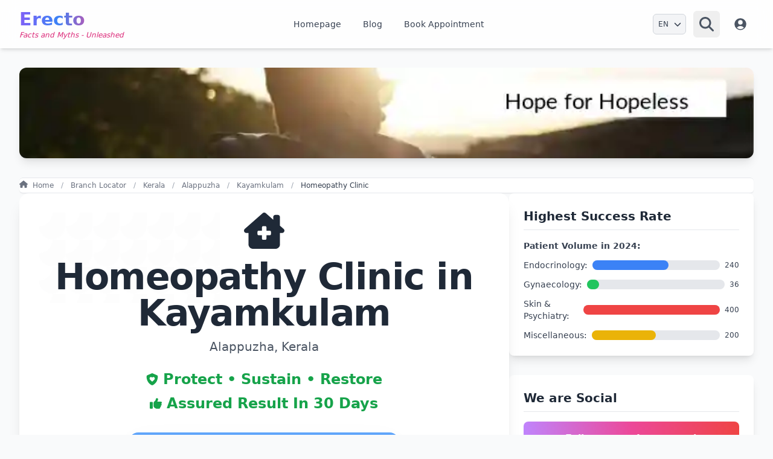

--- FILE ---
content_type: text/html; charset=utf-8
request_url: https://www.erecto.in/kerala/alappuzha/kayamkulam/Homeopathy-Clinic
body_size: 38569
content:
 <!doctype html><html lang="en"><head><meta charset="UTF-8"><meta name="viewport" content="width=device-width,initial-scale=1"><link rel="canonical" href="https://www.erecto.in/kerala/alappuzha/kayamkulam/Homeopathy-Clinic"><link rel="apple-touch-icon" sizes="180x180" href="/static/apple-touch-icon.png"><link rel="icon" href="/static/3favicon.ico" type="image/x-icon"><link rel="manifest" href="/static/site.webmanifest"><title>
    Top Homeopathy Clinic in Kayamkulam | Erecto
</title> 
    <link href="https://www.erecto.in/feeds/posts/default/atom/" rel="alternate" title="Erecto - Atom" type="application/atom+xml" />
    <link href="https://www.erecto.in/feeds/posts/default/" rel="alternate" title="Erecto - RSS" type="application/rss+xml" />
    <link href="https://www.erecto.in/kerala/alappuzha/kayamkulam/Homeopathy-Clinic" hreflang="x-default" rel="alternate" />
    <link rel="icon" href="/static/3favicon.ico" type="image/x-icon" />
    <link rel="preload" fetchpriority="high" as="image" href="/static/assets/images/rk.avif" type="image/avif">
    
    <meta name="keywords" content="Best Homeopathy Clinic in Kayamkulam, Dr Ravindra Sharma, Homeopathy Clinic, Homeopathy Clinic Kayamkulam">
    <meta content="8_gHUk2J6RArOvh9c4_wPyXGQZNb84ESuUjDvjxrQKQ" name="google-site-verification" />
    <meta name="DC.title" content="Best Homeopathy Clinic in 5gc2+Wf9, Kayamkulam, Kerala 690502 | Erecto">
    <meta property="og:url" content="https://www.erecto.in/kerala/alappuzha/kayamkulam/Homeopathy-Clinic">
    <meta property="og:type" content="website">
    <meta content="Erecto" property="og:site_name">
    <meta content="100014352317981" property="fb:admins">
    <meta content="930258424667742" property="fb:app_id">
    <meta property="fb:pages" content="101053492933095">
    <meta content="@erecto_in" name="twitter:site">
    <meta content="@erecto_in" name="twitter:creator">
    <meta property="twitter:domain" content="erecto.in">
    <meta property="twitter:url" content="https://www.erecto.in/kerala/alappuzha/kayamkulam/Homeopathy-Clinic">
    <meta name="twitter:card" content="summary_large_image">
    <meta name="author" content="Dr Ravindra Sharma">
    <meta name="twitter:image" content="https://www.erecto.in/media/doctor_image_resized/doctor_image_900_e90bc17c.avif">
    <meta name="image" property="og:image" content="https://www.erecto.in/media/doctor_image_resized/doctor_image_900_e90bc17c.avif">
    <meta itemprop="image" content="https://www.erecto.in/media/doctor_image_resized/doctor_image_900_e90bc17c.avif">
    <meta name="geo.region" content="IN-KL">
    <meta name="geo.placename" content="Kayamkulam">
    <meta name="geo.position" content="9.172188;76.500868">
    <meta name="ICBM" content="9.172188,76.500868">
    <meta name="description" content="Dr Ravindra Sharma is the best Homeopathy Clinic in Kayamkulam for chronic disease like PCOD, Gall stone, Psoriasis and Allergy. Book Now!">
    <meta itemprop="name" content="Top Homeopathy Clinic in Kayamkulam | Erecto">
    <meta itemprop="description" content="Dr Ravindra Sharma is the best Homeopathy Clinic in Kayamkulam for chronic disease like PCOD, Gall stone, Psoriasis and Allergy. Book Now!">
    <meta property="og:title" content="Top Homeopathy Clinic in Kayamkulam | Erecto">
    <meta property="og:description" content="Dr Ravindra Sharma is the best Homeopathy Clinic in Kayamkulam for chronic disease like PCOD, Gall stone, Psoriasis and Allergy. Book Now!">
    <meta name="twitter:title" content="Top Homeopathy Clinic in Kayamkulam | Erecto">
    <meta name="twitter:description" content="Dr Ravindra Sharma is the best Homeopathy Clinic in Kayamkulam for chronic disease like PCOD, Gall stone, Psoriasis and Allergy. Book Now!">

<style id="critical-styles-injected">:root{--swiper-theme-color:#007aff}.swiper{display:block;list-style:none;margin-left:auto;margin-right:auto;overflow:hidden;padding:0}.swiper,.swiper-wrapper{position:relative;z-index:1}.swiper-wrapper{box-sizing:content-box;display:flex;height:100%;transition-property:transform;transition-timing-function:var(--swiper-wrapper-transition-timing-function,initial);width:100%}.swiper-android .swiper-slide,.swiper-ios .swiper-slide,.swiper-wrapper{transform:translateZ(0)}.swiper-horizontal{touch-action:pan-y}.swiper-slide{display:block;flex-shrink:0;height:100%;position:relative;transition-property:transform;width:100%}.swiper-backface-hidden .swiper-slide{backface-visibility:hidden;transform:translateZ(0)}:root{--swiper-navigation-size:44px}.swiper-pagination{position:absolute;text-align:center;transform:translateZ(0);transition:opacity .3s;z-index:10}.swiper-horizontal>.swiper-pagination-bullets,.swiper-pagination-bullets.swiper-pagination-horizontal,.swiper-pagination-custom,.swiper-pagination-fraction{bottom:var(--swiper-pagination-bottom,8px);left:0;top:var(--swiper-pagination-top,auto);width:100%}.swiper-pagination-bullet{background:var(--swiper-pagination-bullet-inactive-color,#000);border-radius:var(--swiper-pagination-bullet-border-radius,50%);display:inline-block;height:var(--swiper-pagination-bullet-height,var(--swiper-pagination-bullet-size,8px));opacity:var(--swiper-pagination-bullet-inactive-opacity,.2);width:var(--swiper-pagination-bullet-width,var(--swiper-pagination-bullet-size,8px))}.swiper-pagination-clickable .swiper-pagination-bullet{cursor:pointer}.swiper-pagination-bullet-active{background:var(--swiper-pagination-color,var(--swiper-theme-color));opacity:var(--swiper-pagination-bullet-opacity,1)}.swiper-horizontal>.swiper-pagination-bullets .swiper-pagination-bullet,.swiper-pagination-horizontal.swiper-pagination-bullets .swiper-pagination-bullet{margin:0 var(--swiper-pagination-bullet-horizontal-gap,4px)}.swiper-slide{flex:0 0 auto}*,:after,:before{--tw-border-spacing-x:0;--tw-border-spacing-y:0;--tw-translate-x:0;--tw-translate-y:0;--tw-rotate:0;--tw-skew-x:0;--tw-skew-y:0;--tw-scale-x:1;--tw-scale-y:1;--tw-pan-x: ;--tw-pan-y: ;--tw-pinch-zoom: ;--tw-scroll-snap-strictness:proximity;--tw-gradient-from-position: ;--tw-gradient-via-position: ;--tw-gradient-to-position: ;--tw-ordinal: ;--tw-slashed-zero: ;--tw-numeric-figure: ;--tw-numeric-spacing: ;--tw-numeric-fraction: ;--tw-ring-inset: ;--tw-ring-offset-width:0px;--tw-ring-offset-color:#fff;--tw-ring-color:rgba(59,130,246,.5);--tw-ring-offset-shadow:0 0 #0000;--tw-ring-shadow:0 0 #0000;--tw-shadow:0 0 #0000;--tw-shadow-colored:0 0 #0000;--tw-blur: ;--tw-brightness: ;--tw-contrast: ;--tw-grayscale: ;--tw-hue-rotate: ;--tw-invert: ;--tw-saturate: ;--tw-sepia: ;--tw-drop-shadow: ;--tw-backdrop-blur: ;--tw-backdrop-brightness: ;--tw-backdrop-contrast: ;--tw-backdrop-grayscale: ;--tw-backdrop-hue-rotate: ;--tw-backdrop-invert: ;--tw-backdrop-opacity: ;--tw-backdrop-saturate: ;--tw-backdrop-sepia: ;--tw-contain-size: ;--tw-contain-layout: ;--tw-contain-paint: ;--tw-contain-style: }::backdrop{--tw-border-spacing-x:0;--tw-border-spacing-y:0;--tw-translate-x:0;--tw-translate-y:0;--tw-rotate:0;--tw-skew-x:0;--tw-skew-y:0;--tw-scale-x:1;--tw-scale-y:1;--tw-pan-x: ;--tw-pan-y: ;--tw-pinch-zoom: ;--tw-scroll-snap-strictness:proximity;--tw-gradient-from-position: ;--tw-gradient-via-position: ;--tw-gradient-to-position: ;--tw-ordinal: ;--tw-slashed-zero: ;--tw-numeric-figure: ;--tw-numeric-spacing: ;--tw-numeric-fraction: ;--tw-ring-inset: ;--tw-ring-offset-width:0px;--tw-ring-offset-color:#fff;--tw-ring-color:rgba(59,130,246,.5);--tw-ring-offset-shadow:0 0 #0000;--tw-ring-shadow:0 0 #0000;--tw-shadow:0 0 #0000;--tw-shadow-colored:0 0 #0000;--tw-blur: ;--tw-brightness: ;--tw-contrast: ;--tw-grayscale: ;--tw-hue-rotate: ;--tw-invert: ;--tw-saturate: ;--tw-sepia: ;--tw-drop-shadow: ;--tw-backdrop-blur: ;--tw-backdrop-brightness: ;--tw-backdrop-contrast: ;--tw-backdrop-grayscale: ;--tw-backdrop-hue-rotate: ;--tw-backdrop-invert: ;--tw-backdrop-opacity: ;--tw-backdrop-saturate: ;--tw-backdrop-sepia: ;--tw-contain-size: ;--tw-contain-layout: ;--tw-contain-paint: ;--tw-contain-style: }*,:after,:before{border:0 solid #e5e7eb;box-sizing:border-box}:after,:before{--tw-content:""}:host,html{line-height:1.5;-webkit-text-size-adjust:100%;font-family:ui-sans-serif,system-ui,sans-serif,Apple Color Emoji,Segoe UI Emoji,Segoe UI Symbol,Noto Color Emoji;font-feature-settings:normal;font-variation-settings:normal;-moz-tab-size:4;-o-tab-size:4;tab-size:4;-webkit-tap-highlight-color:transparent}body{line-height:inherit;margin:0}hr{border-top-width:1px;color:inherit;height:0}abbr:where([title]){-webkit-text-decoration:underline dotted;text-decoration:underline dotted}h1,h2,h3,h4,h5,h6{font-size:inherit;font-weight:inherit}a{color:inherit;text-decoration:inherit}b,strong{font-weight:bolder}code,kbd,pre,samp{font-family:ui-monospace,SFMono-Regular,Menlo,Monaco,Consolas,Liberation Mono,Courier New,monospace;font-feature-settings:normal;font-size:1em;font-variation-settings:normal}small{font-size:80%}sub,sup{font-size:75%;line-height:0;position:relative;vertical-align:baseline}sub{bottom:-.25em}sup{top:-.5em}table{border-collapse:collapse;border-color:inherit;text-indent:0}button,input,optgroup,select,textarea{color:inherit;font-family:inherit;font-feature-settings:inherit;font-size:100%;font-variation-settings:inherit;font-weight:inherit;letter-spacing:inherit;line-height:inherit;margin:0;padding:0}button,select{text-transform:none}button,input:where([type=button]),input:where([type=reset]),input:where([type=submit]){-webkit-appearance:button;background-color:transparent;background-image:none}:-moz-focusring{outline:auto}:-moz-ui-invalid{box-shadow:none}progress{vertical-align:baseline}::-webkit-inner-spin-button,::-webkit-outer-spin-button{height:auto}[type=search]{-webkit-appearance:textfield;outline-offset:-2px}::-webkit-search-decoration{-webkit-appearance:none}::-webkit-file-upload-button{-webkit-appearance:button;font:inherit}summary{display:list-item}blockquote,dd,dl,fieldset,figure,h1,h2,h3,h4,h5,h6,hr,p,pre{margin:0}fieldset,legend{padding:0}menu,ol,ul{list-style:none;margin:0;padding:0}dialog{padding:0}textarea{resize:vertical}input::-moz-placeholder,textarea::-moz-placeholder{color:#9ca3af;opacity:1}input::placeholder,textarea::placeholder{color:#9ca3af;opacity:1}[role=button],button{cursor:pointer}:disabled{cursor:default}audio,canvas,embed,iframe,img,object,svg,video{display:block;vertical-align:middle}img,video{height:auto;max-width:100%}[hidden]:where(:not([hidden=until-found])){display:none}.container{width:100%}.prose{color:var(--tw-prose-body);max-width:65ch}.prose :where(p):not(:where([class~=not-prose],[class~=not-prose] *)){margin-bottom:1.25em;margin-top:1.25em}.prose :where([class~=lead]):not(:where([class~=not-prose],[class~=not-prose] *)){color:var(--tw-prose-lead);font-size:1.25em;line-height:1.6;margin-bottom:1.2em;margin-top:1.2em}.prose :where(a):not(:where([class~=not-prose],[class~=not-prose] *)){color:var(--tw-prose-links);font-weight:500;text-decoration:underline}.prose :where(strong):not(:where([class~=not-prose],[class~=not-prose] *)){color:var(--tw-prose-bold);font-weight:600}.prose :where(a strong):not(:where([class~=not-prose],[class~=not-prose] *)){color:inherit}.prose :where(blockquote strong):not(:where([class~=not-prose],[class~=not-prose] *)){color:inherit}.prose :where(thead th strong):not(:where([class~=not-prose],[class~=not-prose] *)){color:inherit}.prose :where(ol):not(:where([class~=not-prose],[class~=not-prose] *)){list-style-type:decimal;margin-bottom:1.25em;margin-top:1.25em;padding-inline-start:1.625em}.prose :where(ol[type=A]):not(:where([class~=not-prose],[class~=not-prose] *)){list-style-type:upper-alpha}.prose :where(ol[type=a]):not(:where([class~=not-prose],[class~=not-prose] *)){list-style-type:lower-alpha}.prose :where(ol[type=A s]):not(:where([class~=not-prose],[class~=not-prose] *)){list-style-type:upper-alpha}.prose :where(ol[type=a s]):not(:where([class~=not-prose],[class~=not-prose] *)){list-style-type:lower-alpha}.prose :where(ol[type=I]):not(:where([class~=not-prose],[class~=not-prose] *)){list-style-type:upper-roman}.prose :where(ol[type=i]):not(:where([class~=not-prose],[class~=not-prose] *)){list-style-type:lower-roman}.prose :where(ol[type=I s]):not(:where([class~=not-prose],[class~=not-prose] *)){list-style-type:upper-roman}.prose :where(ol[type=i s]):not(:where([class~=not-prose],[class~=not-prose] *)){list-style-type:lower-roman}.prose :where(ol[type="1"]):not(:where([class~=not-prose],[class~=not-prose] *)){list-style-type:decimal}.prose :where(ul):not(:where([class~=not-prose],[class~=not-prose] *)){list-style-type:disc;margin-bottom:1.25em;margin-top:1.25em;padding-inline-start:1.625em}.prose :where(ol>li):not(:where([class~=not-prose],[class~=not-prose] *))::marker{color:var(--tw-prose-counters);font-weight:400}.prose :where(ul>li):not(:where([class~=not-prose],[class~=not-prose] *))::marker{color:var(--tw-prose-bullets)}.prose :where(dt):not(:where([class~=not-prose],[class~=not-prose] *)){color:var(--tw-prose-headings);font-weight:600;margin-top:1.25em}.prose :where(hr):not(:where([class~=not-prose],[class~=not-prose] *)){border-color:var(--tw-prose-hr);border-top-width:1px;margin-bottom:3em;margin-top:3em}.prose :where(blockquote):not(:where([class~=not-prose],[class~=not-prose] *)){border-inline-start-color:var(--tw-prose-quote-borders);border-inline-start-width:.25rem;color:var(--tw-prose-quotes);font-style:italic;font-weight:500;margin-bottom:1.6em;margin-top:1.6em;padding-inline-start:1em;quotes:"\201C""\201D""\2018""\2019"}.prose :where(blockquote p:first-of-type):not(:where([class~=not-prose],[class~=not-prose] *)):before{content:open-quote}.prose :where(blockquote p:last-of-type):not(:where([class~=not-prose],[class~=not-prose] *)):after{content:close-quote}.prose :where(h1):not(:where([class~=not-prose],[class~=not-prose] *)){color:var(--tw-prose-headings);font-size:2.25em;font-weight:800;line-height:1.1111111;margin-bottom:.8888889em;margin-top:0}.prose :where(h1 strong):not(:where([class~=not-prose],[class~=not-prose] *)){color:inherit;font-weight:900}.prose :where(h2):not(:where([class~=not-prose],[class~=not-prose] *)){color:var(--tw-prose-headings);font-size:1.5em;font-weight:700;line-height:1.3333333;margin-bottom:1em;margin-top:2em}.prose :where(h2 strong):not(:where([class~=not-prose],[class~=not-prose] *)){color:inherit;font-weight:800}.prose :where(h3):not(:where([class~=not-prose],[class~=not-prose] *)){color:var(--tw-prose-headings);font-size:1.25em;font-weight:600;line-height:1.6;margin-bottom:.6em;margin-top:1.6em}.prose :where(h3 strong):not(:where([class~=not-prose],[class~=not-prose] *)){color:inherit;font-weight:700}.prose :where(h4):not(:where([class~=not-prose],[class~=not-prose] *)){color:var(--tw-prose-headings);font-weight:600;line-height:1.5;margin-bottom:.5em;margin-top:1.5em}.prose :where(h4 strong):not(:where([class~=not-prose],[class~=not-prose] *)){color:inherit;font-weight:700}.prose :where(img):not(:where([class~=not-prose],[class~=not-prose] *)){margin-bottom:2em;margin-top:2em}.prose :where(picture):not(:where([class~=not-prose],[class~=not-prose] *)){display:block;margin-bottom:2em;margin-top:2em}.prose :where(video):not(:where([class~=not-prose],[class~=not-prose] *)){margin-bottom:2em;margin-top:2em}.prose :where(kbd):not(:where([class~=not-prose],[class~=not-prose] *)){border-radius:.3125rem;box-shadow:0 0 0 1px rgb(var(--tw-prose-kbd-shadows)/10%),0 3px 0 rgb(var(--tw-prose-kbd-shadows)/10%);color:var(--tw-prose-kbd);font-family:inherit;font-size:.875em;font-weight:500;padding-inline-end:.375em;padding-bottom:.1875em;padding-top:.1875em;padding-inline-start:.375em}.prose :where(code):not(:where([class~=not-prose],[class~=not-prose] *)){color:var(--tw-prose-code);font-size:.875em;font-weight:600}.prose :where(code):not(:where([class~=not-prose],[class~=not-prose] *)):before{content:"`"}.prose :where(code):not(:where([class~=not-prose],[class~=not-prose] *)):after{content:"`"}.prose :where(a code):not(:where([class~=not-prose],[class~=not-prose] *)){color:inherit}.prose :where(h1 code):not(:where([class~=not-prose],[class~=not-prose] *)){color:inherit}.prose :where(h2 code):not(:where([class~=not-prose],[class~=not-prose] *)){color:inherit;font-size:.875em}.prose :where(h3 code):not(:where([class~=not-prose],[class~=not-prose] *)){color:inherit;font-size:.9em}.prose :where(h4 code):not(:where([class~=not-prose],[class~=not-prose] *)){color:inherit}.prose :where(blockquote code):not(:where([class~=not-prose],[class~=not-prose] *)){color:inherit}.prose :where(thead th code):not(:where([class~=not-prose],[class~=not-prose] *)){color:inherit}.prose :where(pre):not(:where([class~=not-prose],[class~=not-prose] *)){background-color:var(--tw-prose-pre-bg);border-radius:.375rem;color:var(--tw-prose-pre-code);font-size:.875em;font-weight:400;line-height:1.7142857;margin-bottom:1.7142857em;margin-top:1.7142857em;overflow-x:auto;padding-inline-end:1.1428571em;padding-bottom:.8571429em;padding-top:.8571429em;padding-inline-start:1.1428571em}.prose :where(pre code):not(:where([class~=not-prose],[class~=not-prose] *)){background-color:transparent;border-radius:0;border-width:0;color:inherit;font-family:inherit;font-size:inherit;font-weight:inherit;line-height:inherit;padding:0}.prose :where(pre code):not(:where([class~=not-prose],[class~=not-prose] *)):before{content:none}.prose :where(pre code):not(:where([class~=not-prose],[class~=not-prose] *)):after{content:none}.prose :where(table):not(:where([class~=not-prose],[class~=not-prose] *)){font-size:.875em;line-height:1.7142857;margin-bottom:2em;margin-top:2em;table-layout:auto;width:100%}.prose :where(thead):not(:where([class~=not-prose],[class~=not-prose] *)){border-bottom-color:var(--tw-prose-th-borders);border-bottom-width:1px}.prose :where(thead th):not(:where([class~=not-prose],[class~=not-prose] *)){color:var(--tw-prose-headings);font-weight:600;padding-inline-end:.5714286em;padding-bottom:.5714286em;padding-inline-start:.5714286em;vertical-align:bottom}.prose :where(tbody tr):not(:where([class~=not-prose],[class~=not-prose] *)){border-bottom-color:var(--tw-prose-td-borders);border-bottom-width:1px}.prose :where(tbody tr:last-child):not(:where([class~=not-prose],[class~=not-prose] *)){border-bottom-width:0}.prose :where(tbody td):not(:where([class~=not-prose],[class~=not-prose] *)){vertical-align:baseline}.prose :where(tfoot):not(:where([class~=not-prose],[class~=not-prose] *)){border-top-color:var(--tw-prose-th-borders);border-top-width:1px}.prose :where(tfoot td):not(:where([class~=not-prose],[class~=not-prose] *)){vertical-align:top}.prose :where(th,td):not(:where([class~=not-prose],[class~=not-prose] *)){text-align:start}.prose :where(figure>*):not(:where([class~=not-prose],[class~=not-prose] *)){margin-bottom:0;margin-top:0}.prose :where(figcaption):not(:where([class~=not-prose],[class~=not-prose] *)){color:var(--tw-prose-captions);font-size:.875em;line-height:1.4285714;margin-top:.8571429em}.prose{--tw-prose-body:#374151;--tw-prose-headings:#111827;--tw-prose-lead:#4b5563;--tw-prose-links:#111827;--tw-prose-bold:#111827;--tw-prose-counters:#6b7280;--tw-prose-bullets:#d1d5db;--tw-prose-hr:#e5e7eb;--tw-prose-quotes:#111827;--tw-prose-quote-borders:#e5e7eb;--tw-prose-captions:#6b7280;--tw-prose-kbd:#111827;--tw-prose-kbd-shadows:17 24 39;--tw-prose-code:#111827;--tw-prose-pre-code:#e5e7eb;--tw-prose-pre-bg:#1f2937;--tw-prose-th-borders:#d1d5db;--tw-prose-td-borders:#e5e7eb;--tw-prose-invert-body:#d1d5db;--tw-prose-invert-headings:#fff;--tw-prose-invert-lead:#9ca3af;--tw-prose-invert-links:#fff;--tw-prose-invert-bold:#fff;--tw-prose-invert-counters:#9ca3af;--tw-prose-invert-bullets:#4b5563;--tw-prose-invert-hr:#374151;--tw-prose-invert-quotes:#f3f4f6;--tw-prose-invert-quote-borders:#374151;--tw-prose-invert-captions:#9ca3af;--tw-prose-invert-kbd:#fff;--tw-prose-invert-kbd-shadows:255 255 255;--tw-prose-invert-code:#fff;--tw-prose-invert-pre-code:#d1d5db;--tw-prose-invert-pre-bg:rgba(0,0,0,.5);--tw-prose-invert-th-borders:#4b5563;--tw-prose-invert-td-borders:#374151;font-size:1rem;line-height:1.75}.prose :where(picture>img):not(:where([class~=not-prose],[class~=not-prose] *)){margin-bottom:0;margin-top:0}.prose :where(li):not(:where([class~=not-prose],[class~=not-prose] *)){margin-bottom:.5em;margin-top:.5em}.prose :where(ol>li):not(:where([class~=not-prose],[class~=not-prose] *)){padding-inline-start:.375em}.prose :where(ul>li):not(:where([class~=not-prose],[class~=not-prose] *)){padding-inline-start:.375em}.prose :where(.prose>ul>li p):not(:where([class~=not-prose],[class~=not-prose] *)){margin-bottom:.75em;margin-top:.75em}.prose :where(.prose>ul>li>p:first-child):not(:where([class~=not-prose],[class~=not-prose] *)){margin-top:1.25em}.prose :where(.prose>ul>li>p:last-child):not(:where([class~=not-prose],[class~=not-prose] *)){margin-bottom:1.25em}.prose :where(.prose>ol>li>p:first-child):not(:where([class~=not-prose],[class~=not-prose] *)){margin-top:1.25em}.prose :where(.prose>ol>li>p:last-child):not(:where([class~=not-prose],[class~=not-prose] *)){margin-bottom:1.25em}.prose :where(ul ul,ul ol,ol ul,ol ol):not(:where([class~=not-prose],[class~=not-prose] *)){margin-bottom:.75em;margin-top:.75em}.prose :where(dl):not(:where([class~=not-prose],[class~=not-prose] *)){margin-bottom:1.25em;margin-top:1.25em}.prose :where(dd):not(:where([class~=not-prose],[class~=not-prose] *)){margin-top:.5em;padding-inline-start:1.625em}.prose :where(hr+*):not(:where([class~=not-prose],[class~=not-prose] *)){margin-top:0}.prose :where(h2+*):not(:where([class~=not-prose],[class~=not-prose] *)){margin-top:0}.prose :where(h3+*):not(:where([class~=not-prose],[class~=not-prose] *)){margin-top:0}.prose :where(h4+*):not(:where([class~=not-prose],[class~=not-prose] *)){margin-top:0}.prose :where(thead th:first-child):not(:where([class~=not-prose],[class~=not-prose] *)){padding-inline-start:0}.prose :where(thead th:last-child):not(:where([class~=not-prose],[class~=not-prose] *)){padding-inline-end:0}.prose :where(tbody td,tfoot td):not(:where([class~=not-prose],[class~=not-prose] *)){padding-inline-end:.5714286em;padding-bottom:.5714286em;padding-top:.5714286em;padding-inline-start:.5714286em}.prose :where(tbody td:first-child,tfoot td:first-child):not(:where([class~=not-prose],[class~=not-prose] *)){padding-inline-start:0}.prose :where(tbody td:last-child,tfoot td:last-child):not(:where([class~=not-prose],[class~=not-prose] *)){padding-inline-end:0}.prose :where(figure):not(:where([class~=not-prose],[class~=not-prose] *)){margin-bottom:2em;margin-top:2em}.prose :where(.prose>:first-child):not(:where([class~=not-prose],[class~=not-prose] *)){margin-top:0}.prose :where(.prose>:last-child):not(:where([class~=not-prose],[class~=not-prose] *)){margin-bottom:0}.prose-sm{font-size:.875rem;line-height:1.7142857}.prose-sm :where(p):not(:where([class~=not-prose],[class~=not-prose] *)){margin-bottom:1.1428571em;margin-top:1.1428571em}.prose-sm :where([class~=lead]):not(:where([class~=not-prose],[class~=not-prose] *)){font-size:1.2857143em;line-height:1.5555556;margin-bottom:.8888889em;margin-top:.8888889em}.prose-sm :where(blockquote):not(:where([class~=not-prose],[class~=not-prose] *)){margin-bottom:1.3333333em;margin-top:1.3333333em;padding-inline-start:1.1111111em}.prose-sm :where(h1):not(:where([class~=not-prose],[class~=not-prose] *)){font-size:2.1428571em;line-height:1.2;margin-bottom:.8em;margin-top:0}.prose-sm :where(h2):not(:where([class~=not-prose],[class~=not-prose] *)){font-size:1.4285714em;line-height:1.4;margin-bottom:.8em;margin-top:1.6em}.prose-sm :where(h3):not(:where([class~=not-prose],[class~=not-prose] *)){font-size:1.2857143em;line-height:1.5555556;margin-bottom:.4444444em;margin-top:1.5555556em}.prose-sm :where(h4):not(:where([class~=not-prose],[class~=not-prose] *)){line-height:1.4285714;margin-bottom:.5714286em;margin-top:1.4285714em}.prose-sm :where(img):not(:where([class~=not-prose],[class~=not-prose] *)){margin-bottom:1.7142857em;margin-top:1.7142857em}.prose-sm :where(picture):not(:where([class~=not-prose],[class~=not-prose] *)){margin-bottom:1.7142857em;margin-top:1.7142857em}.prose-sm :where(picture>img):not(:where([class~=not-prose],[class~=not-prose] *)){margin-bottom:0;margin-top:0}.prose-sm :where(video):not(:where([class~=not-prose],[class~=not-prose] *)){margin-bottom:1.7142857em;margin-top:1.7142857em}.prose-sm :where(kbd):not(:where([class~=not-prose],[class~=not-prose] *)){border-radius:.3125rem;font-size:.8571429em;padding-inline-end:.3571429em;padding-bottom:.1428571em;padding-top:.1428571em;padding-inline-start:.3571429em}.prose-sm :where(code):not(:where([class~=not-prose],[class~=not-prose] *)){font-size:.8571429em}.prose-sm :where(h2 code):not(:where([class~=not-prose],[class~=not-prose] *)){font-size:.9em}.prose-sm :where(h3 code):not(:where([class~=not-prose],[class~=not-prose] *)){font-size:.8888889em}.prose-sm :where(pre):not(:where([class~=not-prose],[class~=not-prose] *)){border-radius:.25rem;font-size:.8571429em;line-height:1.6666667;margin-bottom:1.6666667em;margin-top:1.6666667em;padding-inline-end:1em;padding-bottom:.6666667em;padding-top:.6666667em;padding-inline-start:1em}.prose-sm :where(ol):not(:where([class~=not-prose],[class~=not-prose] *)){margin-bottom:1.1428571em;margin-top:1.1428571em;padding-inline-start:1.5714286em}.prose-sm :where(ul):not(:where([class~=not-prose],[class~=not-prose] *)){margin-bottom:1.1428571em;margin-top:1.1428571em;padding-inline-start:1.5714286em}.prose-sm :where(li):not(:where([class~=not-prose],[class~=not-prose] *)){margin-bottom:.2857143em;margin-top:.2857143em}.prose-sm :where(ol>li):not(:where([class~=not-prose],[class~=not-prose] *)){padding-inline-start:.4285714em}.prose-sm :where(ul>li):not(:where([class~=not-prose],[class~=not-prose] *)){padding-inline-start:.4285714em}.prose-sm :where(.prose-sm>ul>li p):not(:where([class~=not-prose],[class~=not-prose] *)){margin-bottom:.5714286em;margin-top:.5714286em}.prose-sm :where(.prose-sm>ul>li>p:first-child):not(:where([class~=not-prose],[class~=not-prose] *)){margin-top:1.1428571em}.prose-sm :where(.prose-sm>ul>li>p:last-child):not(:where([class~=not-prose],[class~=not-prose] *)){margin-bottom:1.1428571em}.prose-sm :where(.prose-sm>ol>li>p:first-child):not(:where([class~=not-prose],[class~=not-prose] *)){margin-top:1.1428571em}.prose-sm :where(.prose-sm>ol>li>p:last-child):not(:where([class~=not-prose],[class~=not-prose] *)){margin-bottom:1.1428571em}.prose-sm :where(ul ul,ul ol,ol ul,ol ol):not(:where([class~=not-prose],[class~=not-prose] *)){margin-bottom:.5714286em;margin-top:.5714286em}.prose-sm :where(dl):not(:where([class~=not-prose],[class~=not-prose] *)){margin-bottom:1.1428571em;margin-top:1.1428571em}.prose-sm :where(dt):not(:where([class~=not-prose],[class~=not-prose] *)){margin-top:1.1428571em}.prose-sm :where(dd):not(:where([class~=not-prose],[class~=not-prose] *)){margin-top:.2857143em;padding-inline-start:1.5714286em}.prose-sm :where(hr):not(:where([class~=not-prose],[class~=not-prose] *)){margin-bottom:2.8571429em;margin-top:2.8571429em}.prose-sm :where(hr+*):not(:where([class~=not-prose],[class~=not-prose] *)){margin-top:0}.prose-sm :where(h2+*):not(:where([class~=not-prose],[class~=not-prose] *)){margin-top:0}.prose-sm :where(h3+*):not(:where([class~=not-prose],[class~=not-prose] *)){margin-top:0}.prose-sm :where(h4+*):not(:where([class~=not-prose],[class~=not-prose] *)){margin-top:0}.prose-sm :where(table):not(:where([class~=not-prose],[class~=not-prose] *)){font-size:.8571429em;line-height:1.5}.prose-sm :where(thead th):not(:where([class~=not-prose],[class~=not-prose] *)){padding-inline-end:1em;padding-bottom:.6666667em;padding-inline-start:1em}.prose-sm :where(thead th:first-child):not(:where([class~=not-prose],[class~=not-prose] *)){padding-inline-start:0}.prose-sm :where(thead th:last-child):not(:where([class~=not-prose],[class~=not-prose] *)){padding-inline-end:0}.prose-sm :where(tbody td,tfoot td):not(:where([class~=not-prose],[class~=not-prose] *)){padding-inline-end:1em;padding-bottom:.6666667em;padding-top:.6666667em;padding-inline-start:1em}.prose-sm :where(tbody td:first-child,tfoot td:first-child):not(:where([class~=not-prose],[class~=not-prose] *)){padding-inline-start:0}.prose-sm :where(tbody td:last-child,tfoot td:last-child):not(:where([class~=not-prose],[class~=not-prose] *)){padding-inline-end:0}.prose-sm :where(figure):not(:where([class~=not-prose],[class~=not-prose] *)){margin-bottom:1.7142857em;margin-top:1.7142857em}.prose-sm :where(figure>*):not(:where([class~=not-prose],[class~=not-prose] *)){margin-bottom:0;margin-top:0}.prose-sm :where(figcaption):not(:where([class~=not-prose],[class~=not-prose] *)){font-size:.8571429em;line-height:1.3333333;margin-top:.6666667em}.prose-sm :where(.prose-sm>:first-child):not(:where([class~=not-prose],[class~=not-prose] *)){margin-top:0}.prose-sm :where(.prose-sm>:last-child):not(:where([class~=not-prose],[class~=not-prose] *)){margin-bottom:0}.sr-only{height:1px;margin:-1px;overflow:hidden;padding:0;position:absolute;width:1px;clip:rect(0,0,0,0);border-width:0;white-space:nowrap}.pointer-events-none{pointer-events:none}.static{position:static}.fixed{position:fixed}.absolute{position:absolute}.relative{position:relative}.sticky{position:sticky}.inset-0{inset:0}.inset-y-0{bottom:0;top:0}.-right-3{right:-.75rem}.-top-3{top:-.75rem}.bottom-4{bottom:1rem}.left-1{left:.25rem}.left-1\/2{left:50%}.left-2{left:.5rem}.right-0{right:0}.right-2{right:.5rem}.right-4{right:1rem}.top-0{top:0}.top-1{top:.25rem}.top-1\/2{top:50%}.top-4{top:1rem}.z-10{z-index:10}.z-20{z-index:20}.z-50{z-index:50}.z-\[1000\]{z-index:1000}.z-\[100\]{z-index:100}.z-\[999\]{z-index:999}.mx-1{margin-left:.25rem;margin-right:.25rem}.mx-auto{margin-left:auto;margin-right:auto}.-ml-1{margin-left:-.25rem}.mb-1{margin-bottom:.25rem}.mb-10{margin-bottom:2.5rem}.mb-12{margin-bottom:3rem}.mb-2{margin-bottom:.5rem}.mb-3{margin-bottom:.75rem}.mb-4{margin-bottom:1rem}.mb-5{margin-bottom:1.25rem}.mb-6{margin-bottom:1.5rem}.mb-8{margin-bottom:2rem}.ml-1{margin-left:.25rem}.ml-2{margin-left:.5rem}.ml-3{margin-left:.75rem}.mr-1{margin-right:.25rem}.mr-2{margin-right:.5rem}.mr-2\.5{margin-right:.625rem}.mr-3{margin-right:.75rem}.mt-1{margin-top:.25rem}.mt-12{margin-top:3rem}.mt-16{margin-top:4rem}.mt-2{margin-top:.5rem}.mt-4{margin-top:1rem}.mt-5{margin-top:1.25rem}.mt-6{margin-top:1.5rem}.block{display:block}.inline-block{display:inline-block}.flex{display:flex}.inline-flex{display:inline-flex}.table{display:table}.grid{display:grid}.hidden{display:none}.aspect-\[728\/90\]{aspect-ratio:728/90}.h-10{height:2.5rem}.h-12{height:3rem}.h-16{height:4rem}.h-20{height:5rem}.h-3{height:.75rem}.h-4{height:1rem}.h-5{height:1.25rem}.h-6{height:1.5rem}.h-8{height:2rem}.h-\[1\.1em\]{height:1.1em}.h-\[1em\]{height:1em}.h-auto{height:auto}.h-full{height:100%}.max-h-60{max-height:15rem}.max-h-\[90vh\]{max-height:90vh}.max-h-full{max-height:100%}.min-h-\[1\.25rem\]{min-height:1.25rem}.min-h-screen{min-height:100vh}.w-10{width:2.5rem}.w-12{width:3rem}.w-16{width:4rem}.w-24{width:6rem}.w-3{width:.75rem}.w-36{width:9rem}.w-4{width:1rem}.w-48{width:12rem}.w-5{width:1.25rem}.w-6{width:1.5rem}.w-8{width:2rem}.w-auto{width:auto}.w-full{width:100%}.max-w-2xl{max-width:42rem}.max-w-3xl{max-width:48rem}.max-w-6xl{max-width:72rem}.max-w-\[90vw\]{max-width:90vw}.max-w-full{max-width:100%}.max-w-md{max-width:28rem}.max-w-none{max-width:none}.max-w-xl{max-width:36rem}.flex-shrink-0{flex-shrink:0}.flex-grow{flex-grow:1}.-translate-x-1{--tw-translate-x:-0.25rem}.-translate-x-1,.-translate-x-1\/2{transform:translate(var(--tw-translate-x),var(--tw-translate-y)) rotate(var(--tw-rotate)) skewX(var(--tw-skew-x)) skewY(var(--tw-skew-y)) scaleX(var(--tw-scale-x)) scaleY(var(--tw-scale-y))}.-translate-x-1\/2{--tw-translate-x:-50%}.-translate-y-1{--tw-translate-y:-0.25rem}.-translate-y-1,.-translate-y-1\/2{transform:translate(var(--tw-translate-x),var(--tw-translate-y)) rotate(var(--tw-rotate)) skewX(var(--tw-skew-x)) skewY(var(--tw-skew-y)) scaleX(var(--tw-scale-x)) scaleY(var(--tw-scale-y))}.-translate-y-1\/2{--tw-translate-y:-50%}.rotate-180{--tw-rotate:180deg}.rotate-180,.scale-100{transform:translate(var(--tw-translate-x),var(--tw-translate-y)) rotate(var(--tw-rotate)) skewX(var(--tw-skew-x)) skewY(var(--tw-skew-y)) scaleX(var(--tw-scale-x)) scaleY(var(--tw-scale-y))}.scale-100{--tw-scale-x:1;--tw-scale-y:1}.scale-125{--tw-scale-x:1.25;--tw-scale-y:1.25}.scale-125,.scale-95{transform:translate(var(--tw-translate-x),var(--tw-translate-y)) rotate(var(--tw-rotate)) skewX(var(--tw-skew-x)) skewY(var(--tw-skew-y)) scaleX(var(--tw-scale-x)) scaleY(var(--tw-scale-y))}.scale-95{--tw-scale-x:.95;--tw-scale-y:.95}.transform{transform:translate(var(--tw-translate-x),var(--tw-translate-y)) rotate(var(--tw-rotate)) skewX(var(--tw-skew-x)) skewY(var(--tw-skew-y)) scaleX(var(--tw-scale-x)) scaleY(var(--tw-scale-y))}.animate-pulse{animation:pulse 2s cubic-bezier(.4,0,.6,1) infinite}.animate-spin{animation:spin 1s linear infinite}.cursor-default{cursor:default}.cursor-not-allowed{cursor:not-allowed}.cursor-pointer{cursor:pointer}.resize{resize:both}.appearance-none{-webkit-appearance:none;-moz-appearance:none;appearance:none}.grid-cols-1{grid-template-columns:repeat(1,minmax(0,1fr))}.grid-cols-2{grid-template-columns:repeat(2,minmax(0,1fr))}.flex-col{flex-direction:column}.flex-wrap{flex-wrap:wrap}.items-start{align-items:flex-start}.items-center{align-items:center}.justify-center{justify-content:center}.justify-between{justify-content:space-between}.gap-10{gap:2.5rem}.gap-2{gap:.5rem}.gap-3{gap:.75rem}.gap-4{gap:1rem}.gap-6{gap:1.5rem}.gap-8{gap:2rem}.gap-x-6{-moz-column-gap:1.5rem;column-gap:1.5rem}.gap-y-2{row-gap:.5rem}.space-x-2>:not([hidden])~:not([hidden]){--tw-space-x-reverse:0;margin-left:calc(.5rem*(1 - var(--tw-space-x-reverse)));margin-right:calc(.5rem*var(--tw-space-x-reverse))}.space-x-2\.5>:not([hidden])~:not([hidden]){--tw-space-x-reverse:0;margin-left:calc(.625rem*(1 - var(--tw-space-x-reverse)));margin-right:calc(.625rem*var(--tw-space-x-reverse))}.space-x-3>:not([hidden])~:not([hidden]){--tw-space-x-reverse:0;margin-left:calc(.75rem*(1 - var(--tw-space-x-reverse)));margin-right:calc(.75rem*var(--tw-space-x-reverse))}.space-x-4>:not([hidden])~:not([hidden]){--tw-space-x-reverse:0;margin-left:calc(1rem*(1 - var(--tw-space-x-reverse)));margin-right:calc(1rem*var(--tw-space-x-reverse))}.space-y-1>:not([hidden])~:not([hidden]){--tw-space-y-reverse:0;margin-bottom:calc(.25rem*var(--tw-space-y-reverse));margin-top:calc(.25rem*(1 - var(--tw-space-y-reverse)))}.space-y-2>:not([hidden])~:not([hidden]){--tw-space-y-reverse:0;margin-bottom:calc(.5rem*var(--tw-space-y-reverse));margin-top:calc(.5rem*(1 - var(--tw-space-y-reverse)))}.space-y-3>:not([hidden])~:not([hidden]){--tw-space-y-reverse:0;margin-bottom:calc(.75rem*var(--tw-space-y-reverse));margin-top:calc(.75rem*(1 - var(--tw-space-y-reverse)))}.space-y-4>:not([hidden])~:not([hidden]){--tw-space-y-reverse:0;margin-bottom:calc(1rem*var(--tw-space-y-reverse));margin-top:calc(1rem*(1 - var(--tw-space-y-reverse)))}.space-y-5>:not([hidden])~:not([hidden]){--tw-space-y-reverse:0;margin-bottom:calc(1.25rem*var(--tw-space-y-reverse));margin-top:calc(1.25rem*(1 - var(--tw-space-y-reverse)))}.space-y-6>:not([hidden])~:not([hidden]){--tw-space-y-reverse:0;margin-bottom:calc(1.5rem*var(--tw-space-y-reverse));margin-top:calc(1.5rem*(1 - var(--tw-space-y-reverse)))}.space-y-8>:not([hidden])~:not([hidden]){--tw-space-y-reverse:0;margin-bottom:calc(2rem*var(--tw-space-y-reverse));margin-top:calc(2rem*(1 - var(--tw-space-y-reverse)))}.overflow-hidden,.truncate{overflow:hidden}.truncate{text-overflow:ellipsis;white-space:nowrap}.rounded-2xl{border-radius:1rem}.rounded-full{border-radius:9999px}.rounded-lg{border-radius:.5rem}.rounded-md{border-radius:.375rem}.rounded-xl{border-radius:.75rem}.border{border-width:1px}.border-4{border-width:4px}.border-b{border-bottom-width:1px}.border-b-2{border-bottom-width:2px}.border-t{border-top-width:1px}.border-blue-400{--tw-border-opacity:1;border-color:rgb(96 165 250/var(--tw-border-opacity,1))}.border-blue-500{--tw-border-opacity:1;border-color:rgb(59 130 246/var(--tw-border-opacity,1))}.border-blue-500\/50{border-color:rgba(59,130,246,.5)}.border-gray-200{--tw-border-opacity:1;border-color:rgb(229 231 235/var(--tw-border-opacity,1))}.border-gray-300{--tw-border-opacity:1;border-color:rgb(209 213 219/var(--tw-border-opacity,1))}.border-gray-600{--tw-border-opacity:1;border-color:rgb(75 85 99/var(--tw-border-opacity,1))}.border-gray-700{--tw-border-opacity:1;border-color:rgb(55 65 81/var(--tw-border-opacity,1))}.border-gray-700\/50{border-color:rgba(55,65,81,.5)}.border-gray-800{--tw-border-opacity:1;border-color:rgb(31 41 55/var(--tw-border-opacity,1))}.border-green-500{--tw-border-opacity:1;border-color:rgb(34 197 94/var(--tw-border-opacity,1))}.border-green-500\/50{border-color:rgba(34,197,94,.5)}.border-pink-500{--tw-border-opacity:1;border-color:rgb(236 72 153/var(--tw-border-opacity,1))}.border-pink-500\/50{border-color:rgba(236,72,153,.5)}.border-teal-500{--tw-border-opacity:1;border-color:rgb(20 184 166/var(--tw-border-opacity,1))}.border-teal-500\/50{border-color:rgba(20,184,166,.5)}.border-white{--tw-border-opacity:1;border-color:rgb(255 255 255/var(--tw-border-opacity,1))}.border-white\/20{border-color:hsla(0,0%,100%,.2)}.bg-black{--tw-bg-opacity:1;background-color:rgb(0 0 0/var(--tw-bg-opacity,1))}.bg-black\/40{background-color:rgba(0,0,0,.4)}.bg-black\/70{background-color:rgba(0,0,0,.7)}.bg-black\/80{background-color:rgba(0,0,0,.8)}.bg-blue-100{--tw-bg-opacity:1;background-color:rgb(219 234 254/var(--tw-bg-opacity,1))}.bg-blue-500{--tw-bg-opacity:1;background-color:rgb(59 130 246/var(--tw-bg-opacity,1))}.bg-blue-600{--tw-bg-opacity:1;background-color:rgb(37 99 235/var(--tw-bg-opacity,1))}.bg-blue-700{--tw-bg-opacity:1;background-color:rgb(29 78 216/var(--tw-bg-opacity,1))}.bg-gray-100{--tw-bg-opacity:1;background-color:rgb(243 244 246/var(--tw-bg-opacity,1))}.bg-gray-200{--tw-bg-opacity:1;background-color:rgb(229 231 235/var(--tw-bg-opacity,1))}.bg-gray-50{--tw-bg-opacity:1;background-color:rgb(249 250 251/var(--tw-bg-opacity,1))}.bg-gray-500{--tw-bg-opacity:1;background-color:rgb(107 114 128/var(--tw-bg-opacity,1))}.bg-gray-700{--tw-bg-opacity:1;background-color:rgb(55 65 81/var(--tw-bg-opacity,1))}.bg-gray-700\/50{background-color:rgba(55,65,81,.5)}.bg-gray-800{--tw-bg-opacity:1;background-color:rgb(31 41 55/var(--tw-bg-opacity,1))}.bg-gray-900{--tw-bg-opacity:1;background-color:rgb(17 24 39/var(--tw-bg-opacity,1))}.bg-gray-900\/60{background-color:rgba(17,24,39,.6)}.bg-green-500{--tw-bg-opacity:1;background-color:rgb(34 197 94/var(--tw-bg-opacity,1))}.bg-pink-600{--tw-bg-opacity:1;background-color:rgb(219 39 119/var(--tw-bg-opacity,1))}.bg-red-500{--tw-bg-opacity:1;background-color:rgb(239 68 68/var(--tw-bg-opacity,1))}.bg-red-600{--tw-bg-opacity:1;background-color:rgb(220 38 38/var(--tw-bg-opacity,1))}.bg-sky-500{--tw-bg-opacity:1;background-color:rgb(14 165 233/var(--tw-bg-opacity,1))}.bg-sky-700{--tw-bg-opacity:1;background-color:rgb(3 105 161/var(--tw-bg-opacity,1))}.bg-transparent{background-color:transparent}.bg-white{--tw-bg-opacity:1;background-color:rgb(255 255 255/var(--tw-bg-opacity,1))}.bg-white\/10{background-color:hsla(0,0%,100%,.1)}.bg-white\/60{background-color:hsla(0,0%,100%,.6)}.bg-white\/80{background-color:hsla(0,0%,100%,.8)}.bg-yellow-500{background-color:rgb(234 179 8/var(--tw-bg-opacity,1))}.bg-opacity-100,.bg-yellow-500{--tw-bg-opacity:1}.bg-opacity-50{--tw-bg-opacity:0.5}.bg-opacity-75{--tw-bg-opacity:0.75}.bg-gradient-to-br{background-image:linear-gradient(to bottom right,var(--tw-gradient-stops))}.bg-gradient-to-r{background-image:linear-gradient(to right,var(--tw-gradient-stops))}.from-blue-600{--tw-gradient-from:#2563eb var(--tw-gradient-from-position);--tw-gradient-to:rgba(37,99,235,0) var(--tw-gradient-to-position);--tw-gradient-stops:var(--tw-gradient-from),var(--tw-gradient-to)}.from-green-500{--tw-gradient-from:#22c55e var(--tw-gradient-from-position);--tw-gradient-to:rgba(34,197,94,0) var(--tw-gradient-to-position);--tw-gradient-stops:var(--tw-gradient-from),var(--tw-gradient-to)}.from-purple-400{--tw-gradient-from:#c084fc var(--tw-gradient-from-position);--tw-gradient-to:rgba(192,132,252,0) var(--tw-gradient-to-position);--tw-gradient-stops:var(--tw-gradient-from),var(--tw-gradient-to)}.via-emerald-500{--tw-gradient-to:rgba(16,185,129,0) var(--tw-gradient-to-position);--tw-gradient-stops:var(--tw-gradient-from),#10b981 var(--tw-gradient-via-position),var(--tw-gradient-to)}.via-indigo-600{--tw-gradient-to:rgba(79,70,229,0) var(--tw-gradient-to-position);--tw-gradient-stops:var(--tw-gradient-from),#4f46e5 var(--tw-gradient-via-position),var(--tw-gradient-to)}.via-pink-500{--tw-gradient-to:rgba(236,72,153,0) var(--tw-gradient-to-position);--tw-gradient-stops:var(--tw-gradient-from),#ec4899 var(--tw-gradient-via-position),var(--tw-gradient-to)}.to-purple-700{--tw-gradient-to:#7e22ce var(--tw-gradient-to-position)}.to-red-500{--tw-gradient-to:#ef4444 var(--tw-gradient-to-position)}.to-teal-600{--tw-gradient-to:#0d9488 var(--tw-gradient-to-position)}.bg-clip-text{-webkit-background-clip:text;background-clip:text}.fill-current{fill:currentColor}.object-contain{-o-object-fit:contain;object-fit:contain}.object-cover{-o-object-fit:cover;object-fit:cover}.object-center{-o-object-position:center;object-position:center}.p-2{padding:.5rem}.p-2\.5{padding:.625rem}.p-3{padding:.75rem}.p-3\.5{padding:.875rem}.p-4{padding:1rem}.p-6{padding:1.5rem}.px-10{padding-left:2.5rem;padding-right:2.5rem}.px-2{padding-left:.5rem;padding-right:.5rem}.px-3{padding-left:.75rem;padding-right:.75rem}.px-4{padding-left:1rem;padding-right:1rem}.px-5{padding-left:1.25rem;padding-right:1.25rem}.px-6{padding-left:1.5rem;padding-right:1.5rem}.px-8{padding-left:2rem;padding-right:2rem}.py-1{padding-bottom:.25rem;padding-top:.25rem}.py-1\.5{padding-bottom:.375rem;padding-top:.375rem}.py-12{padding-bottom:3rem;padding-top:3rem}.py-16{padding-bottom:4rem;padding-top:4rem}.py-2{padding-bottom:.5rem;padding-top:.5rem}.py-2\.5{padding-bottom:.625rem;padding-top:.625rem}.py-3{padding-bottom:.75rem;padding-top:.75rem}.py-3\.5{padding-bottom:.875rem;padding-top:.875rem}.py-4{padding-bottom:1rem;padding-top:1rem}.py-6{padding-bottom:1.5rem;padding-top:1.5rem}.py-8{padding-bottom:2rem;padding-top:2rem}.pb-2{padding-bottom:.5rem}.pb-3{padding-bottom:.75rem}.pr-7{padding-right:1.75rem}.pt-2{padding-top:.5rem}.pt-6{padding-top:1.5rem}.text-left{text-align:left}.text-center{text-align:center}.align-baseline{vertical-align:baseline}.font-sans{font-family:ui-sans-serif,system-ui,sans-serif,Apple Color Emoji,Segoe UI Emoji,Segoe UI Symbol,Noto Color Emoji}.text-2xl{font-size:1.5rem;line-height:2rem}.text-3xl{font-size:1.875rem;line-height:2.25rem}.text-4xl{font-size:2.25rem;line-height:2.5rem}.text-5xl{font-size:3rem;line-height:1}.text-base{font-size:1rem;line-height:1.5rem}.text-lg{font-size:1.125rem;line-height:1.75rem}.text-sm{font-size:.875rem;line-height:1.25rem}.text-xl{font-size:1.25rem;line-height:1.75rem}.text-xs{font-size:.75rem;line-height:1rem}.font-bold{font-weight:700}.font-extrabold{font-weight:800}.font-medium{font-weight:500}.font-semibold{font-weight:600}.italic{font-style:italic}.leading-none{line-height:1}.leading-relaxed{line-height:1.625}.leading-tight{line-height:1.25}.tracking-tight{letter-spacing:-.025em}.tracking-wider{letter-spacing:.05em}.text-black{--tw-text-opacity:1;color:rgb(0 0 0/var(--tw-text-opacity,1))}.text-blue-500{--tw-text-opacity:1;color:rgb(59 130 246/var(--tw-text-opacity,1))}.text-blue-600{--tw-text-opacity:1;color:rgb(37 99 235/var(--tw-text-opacity,1))}.text-blue-700{--tw-text-opacity:1;color:rgb(29 78 216/var(--tw-text-opacity,1))}.text-gray-200{--tw-text-opacity:1;color:rgb(229 231 235/var(--tw-text-opacity,1))}.text-gray-400{--tw-text-opacity:1;color:rgb(156 163 175/var(--tw-text-opacity,1))}.text-gray-500{--tw-text-opacity:1;color:rgb(107 114 128/var(--tw-text-opacity,1))}.text-gray-600{--tw-text-opacity:1;color:rgb(75 85 99/var(--tw-text-opacity,1))}.text-gray-700{--tw-text-opacity:1;color:rgb(55 65 81/var(--tw-text-opacity,1))}.text-gray-800{--tw-text-opacity:1;color:rgb(31 41 55/var(--tw-text-opacity,1))}.text-gray-900{--tw-text-opacity:1;color:rgb(17 24 39/var(--tw-text-opacity,1))}.text-green-500{--tw-text-opacity:1;color:rgb(34 197 94/var(--tw-text-opacity,1))}.text-green-600{--tw-text-opacity:1;color:rgb(22 163 74/var(--tw-text-opacity,1))}.text-indigo-200{--tw-text-opacity:1;color:rgb(199 210 254/var(--tw-text-opacity,1))}.text-pink-500{--tw-text-opacity:1;color:rgb(236 72 153/var(--tw-text-opacity,1))}.text-pink-600{--tw-text-opacity:1;color:rgb(219 39 119/var(--tw-text-opacity,1))}.text-purple-500{--tw-text-opacity:1;color:rgb(168 85 247/var(--tw-text-opacity,1))}.text-red-500{--tw-text-opacity:1;color:rgb(239 68 68/var(--tw-text-opacity,1))}.text-sky-400{--tw-text-opacity:1;color:rgb(56 189 248/var(--tw-text-opacity,1))}.text-sky-600{--tw-text-opacity:1;color:rgb(2 132 199/var(--tw-text-opacity,1))}.text-slate-600{--tw-text-opacity:1;color:rgb(71 85 105/var(--tw-text-opacity,1))}.text-slate-700{--tw-text-opacity:1;color:rgb(51 65 85/var(--tw-text-opacity,1))}.text-slate-900{--tw-text-opacity:1;color:rgb(15 23 42/var(--tw-text-opacity,1))}.text-teal-500{--tw-text-opacity:1;color:rgb(20 184 166/var(--tw-text-opacity,1))}.text-transparent{color:transparent}.text-white{--tw-text-opacity:1;color:rgb(255 255 255/var(--tw-text-opacity,1))}.text-yellow-300{--tw-text-opacity:1;color:rgb(253 224 71/var(--tw-text-opacity,1))}.text-yellow-400{--tw-text-opacity:1;color:rgb(250 204 21/var(--tw-text-opacity,1))}.text-yellow-500{--tw-text-opacity:1;color:rgb(234 179 8/var(--tw-text-opacity,1))}.text-yellow-500\/70{color:rgba(234,179,8,.7)}.underline{text-decoration-line:underline}.no-underline{text-decoration-line:none}.antialiased{-webkit-font-smoothing:antialiased;-moz-osx-font-smoothing:grayscale}.placeholder-gray-400::-moz-placeholder{--tw-placeholder-opacity:1;color:rgb(156 163 175/var(--tw-placeholder-opacity,1))}.placeholder-gray-400::placeholder{--tw-placeholder-opacity:1;color:rgb(156 163 175/var(--tw-placeholder-opacity,1))}.opacity-0{opacity:0}.opacity-100{opacity:1}.opacity-25{opacity:.25}.opacity-5{opacity:.05}.opacity-75{opacity:.75}.opacity-90{opacity:.9}.shadow-2xl{--tw-shadow:0 25px 50px -12px rgba(0,0,0,.25);--tw-shadow-colored:0 25px 50px -12px var(--tw-shadow-color)}.shadow-2xl,.shadow-lg{box-shadow:var(--tw-ring-offset-shadow,0 0 #0000),var(--tw-ring-shadow,0 0 #0000),var(--tw-shadow)}.shadow-lg{--tw-shadow:0 10px 15px -3px rgba(0,0,0,.1),0 4px 6px -4px rgba(0,0,0,.1);--tw-shadow-colored:0 10px 15px -3px var(--tw-shadow-color),0 4px 6px -4px var(--tw-shadow-color)}.shadow-md{--tw-shadow:0 4px 6px -1px rgba(0,0,0,.1),0 2px 4px -2px rgba(0,0,0,.1);--tw-shadow-colored:0 4px 6px -1px var(--tw-shadow-color),0 2px 4px -2px var(--tw-shadow-color)}.shadow-md,.shadow-sm{box-shadow:var(--tw-ring-offset-shadow,0 0 #0000),var(--tw-ring-shadow,0 0 #0000),var(--tw-shadow)}.shadow-sm{--tw-shadow:0 1px 2px 0 rgba(0,0,0,.05);--tw-shadow-colored:0 1px 2px 0 var(--tw-shadow-color)}.shadow-xl{--tw-shadow:0 20px 25px -5px rgba(0,0,0,.1),0 8px 10px -6px rgba(0,0,0,.1);--tw-shadow-colored:0 20px 25px -5px var(--tw-shadow-color),0 8px 10px -6px var(--tw-shadow-color);box-shadow:var(--tw-ring-offset-shadow,0 0 #0000),var(--tw-ring-shadow,0 0 #0000),var(--tw-shadow)}.shadow-blue-500{--tw-shadow-color:#3b82f6;--tw-shadow:var(--tw-shadow-colored)}.shadow-pink-500{--tw-shadow-color:#ec4899;--tw-shadow:var(--tw-shadow-colored)}.outline-none{outline:2px solid transparent;outline-offset:2px}.ring-1{--tw-ring-offset-shadow:var(--tw-ring-inset) 0 0 0 var(--tw-ring-offset-width) var(--tw-ring-offset-color);--tw-ring-shadow:var(--tw-ring-inset) 0 0 0 calc(1px + var(--tw-ring-offset-width)) var(--tw-ring-color);box-shadow:var(--tw-ring-offset-shadow),var(--tw-ring-shadow),var(--tw-shadow,0 0 #0000)}.ring-green-500{--tw-ring-opacity:1;--tw-ring-color:rgb(34 197 94/var(--tw-ring-opacity,1))}.ring-white{--tw-ring-opacity:1;--tw-ring-color:rgb(255 255 255/var(--tw-ring-opacity,1))}.ring-white\/20{--tw-ring-color:hsla(0,0%,100%,.2)}.blur{--tw-blur:blur(8px)}.blur,.drop-shadow-2xl{filter:var(--tw-blur) var(--tw-brightness) var(--tw-contrast) var(--tw-grayscale) var(--tw-hue-rotate) var(--tw-invert) var(--tw-saturate) var(--tw-sepia) var(--tw-drop-shadow)}.drop-shadow-2xl{--tw-drop-shadow:drop-shadow(0 25px 25px rgba(0,0,0,.15))}.backdrop-blur-lg{--tw-backdrop-blur:blur(16px)}.backdrop-blur-lg,.backdrop-blur-md{-webkit-backdrop-filter:var(--tw-backdrop-blur) var(--tw-backdrop-brightness) var(--tw-backdrop-contrast) var(--tw-backdrop-grayscale) var(--tw-backdrop-hue-rotate) var(--tw-backdrop-invert) var(--tw-backdrop-opacity) var(--tw-backdrop-saturate) var(--tw-backdrop-sepia);backdrop-filter:var(--tw-backdrop-blur) var(--tw-backdrop-brightness) var(--tw-backdrop-contrast) var(--tw-backdrop-grayscale) var(--tw-backdrop-hue-rotate) var(--tw-backdrop-invert) var(--tw-backdrop-opacity) var(--tw-backdrop-saturate) var(--tw-backdrop-sepia)}.backdrop-blur-md{--tw-backdrop-blur:blur(12px)}.backdrop-blur-sm{--tw-backdrop-blur:blur(4px);-webkit-backdrop-filter:var(--tw-backdrop-blur) var(--tw-backdrop-brightness) var(--tw-backdrop-contrast) var(--tw-backdrop-grayscale) var(--tw-backdrop-hue-rotate) var(--tw-backdrop-invert) var(--tw-backdrop-opacity) var(--tw-backdrop-saturate) var(--tw-backdrop-sepia);backdrop-filter:var(--tw-backdrop-blur) var(--tw-backdrop-brightness) var(--tw-backdrop-contrast) var(--tw-backdrop-grayscale) var(--tw-backdrop-hue-rotate) var(--tw-backdrop-invert) var(--tw-backdrop-opacity) var(--tw-backdrop-saturate) var(--tw-backdrop-sepia)}.transition{transition-duration:.15s;transition-property:color,background-color,border-color,text-decoration-color,fill,stroke,opacity,box-shadow,transform,filter,-webkit-backdrop-filter;transition-property:color,background-color,border-color,text-decoration-color,fill,stroke,opacity,box-shadow,transform,filter,backdrop-filter;transition-property:color,background-color,border-color,text-decoration-color,fill,stroke,opacity,box-shadow,transform,filter,backdrop-filter,-webkit-backdrop-filter;transition-timing-function:cubic-bezier(.4,0,.2,1)}.transition-all{transition-duration:.15s;transition-property:all;transition-timing-function:cubic-bezier(.4,0,.2,1)}.transition-colors{transition-duration:.15s;transition-property:color,background-color,border-color,text-decoration-color,fill,stroke;transition-timing-function:cubic-bezier(.4,0,.2,1)}.transition-opacity{transition-duration:.15s;transition-property:opacity;transition-timing-function:cubic-bezier(.4,0,.2,1)}.transition-shadow{transition-duration:.15s;transition-property:box-shadow;transition-timing-function:cubic-bezier(.4,0,.2,1)}.transition-transform{transition-property:transform;transition-timing-function:cubic-bezier(.4,0,.2,1)}.duration-150,.transition-transform{transition-duration:.15s}.duration-200{transition-duration:.2s}.duration-300{transition-duration:.3s}.duration-500{transition-duration:.5s}.ease-in-out{transition-timing-function:cubic-bezier(.4,0,.2,1)}.ease-out{transition-timing-function:cubic-bezier(0,0,.2,1)}#footer-art-canvas{height:100%;left:0;pointer-events:none;position:absolute;top:0;width:100%;z-index:11}.footer-background-fallback{animation:subtleGradientShift 30s ease infinite;background:linear-gradient(135deg,#0f172a,#1f2937 33%,#0f172a 66%,#000);background-size:200% 200%}.social-icon-wow{align-items:center;border-radius:9999px;display:flex;height:2.5rem;justify-content:center;width:2.5rem;--tw-text-opacity:1;color:rgb(255 255 255/var(--tw-text-opacity,1));transition-duration:.3s;transition-property:all;transition-timing-function:cubic-bezier(.4,0,.2,1)}.social-icon-wow,.social-icon-wow:hover{transform:translate(var(--tw-translate-x),var(--tw-translate-y)) rotate(var(--tw-rotate)) skewX(var(--tw-skew-x)) skewY(var(--tw-skew-y)) scaleX(var(--tw-scale-x)) scaleY(var(--tw-scale-y))}.social-icon-wow:hover{--tw-scale-x:1.25;--tw-scale-y:1.25;--tw-shadow:0 20px 25px -5px rgba(0,0,0,.1),0 8px 10px -6px rgba(0,0,0,.1);--tw-shadow-colored:0 20px 25px -5px var(--tw-shadow-color),0 8px 10px -6px var(--tw-shadow-color);box-shadow:var(--tw-ring-offset-shadow,0 0 #0000),var(--tw-ring-shadow,0 0 #0000),var(--tw-shadow)}.social-icon-wow svg{display:inline-block;height:1.1em;width:auto;fill:currentColor;font-size:1.125rem;line-height:1.75rem;line-height:1;vertical-align:baseline}.facebook-wow{background-color:rgba(55,65,81,.8)}.facebook-wow:hover{--tw-bg-opacity:1;background-color:rgb(37 99 235/var(--tw-bg-opacity,1))}.twitter-wow{background-color:rgba(55,65,81,.8)}.twitter-wow:hover{--tw-bg-opacity:1;background-color:rgb(14 165 233/var(--tw-bg-opacity,1))}.instagram-wow{background-color:rgba(55,65,81,.8)}.instagram-wow:hover{--tw-bg-opacity:1;background-color:rgb(219 39 119/var(--tw-bg-opacity,1))}.whatsapp-wow{background-color:rgba(55,65,81,.8)}.whatsapp-wow:hover{--tw-bg-opacity:1;background-color:rgb(34 197 94/var(--tw-bg-opacity,1))}.linkedin-wow{background-color:rgba(55,65,81,.8)}.linkedin-wow:hover{--tw-bg-opacity:1;background-color:rgb(29 78 216/var(--tw-bg-opacity,1))}.email-wow{background-color:rgba(55,65,81,.8)}.email-wow:hover{--tw-bg-opacity:1;background-color:rgb(107 114 128/var(--tw-bg-opacity,1))}.social-icon-wow:hover svg{animation:iconBounce .5s ease-out}::-webkit-scrollbar{height:8px;width:8px}::-webkit-scrollbar-track{background:#f1f1f1;border-radius:10px}::-webkit-scrollbar-thumb{background:#888;border-radius:10px}::-webkit-scrollbar-thumb:hover{background:#555}#mobile-menu-toggle:checked+#mobile-menu-js{display:block}.pulsate{animation:pulsate-animation 2s infinite}.animated-gradient-text{animation:gradient-flow 5s linear infinite;-webkit-background-clip:text;background-clip:text;background-image:linear-gradient(90deg,#ec4899,#8b5cf6,#3b82f6,#ec4899);background-size:200% auto;color:transparent}html{scroll-behavior:smooth}.form-input{border-radius:.5rem;border-width:1px;width:100%;--tw-border-opacity:1;border-color:rgb(209 213 219/var(--tw-border-opacity,1));outline:2px solid transparent;outline-offset:2px;padding:.5rem 1rem;transition-duration:.15s;transition-property:box-shadow;transition-timing-function:cubic-bezier(.4,0,.2,1)}.form-input:focus{border-color:transparent;--tw-ring-offset-shadow:var(--tw-ring-inset) 0 0 0 var(--tw-ring-offset-width) var(--tw-ring-offset-color);--tw-ring-shadow:var(--tw-ring-inset) 0 0 0 calc(2px + var(--tw-ring-offset-width)) var(--tw-ring-color);box-shadow:var(--tw-ring-offset-shadow),var(--tw-ring-shadow),var(--tw-shadow,0 0 #0000);--tw-ring-opacity:1;--tw-ring-color:rgb(59 130 246/var(--tw-ring-opacity,1))}.form-label{display:block;font-size:.875rem;font-weight:500;line-height:1.25rem;margin-bottom:.25rem;--tw-text-opacity:1;color:rgb(55 65 81/var(--tw-text-opacity,1))}.validation-message{font-size:.75rem;line-height:1rem;margin-top:.25rem;--tw-text-opacity:1;color:rgb(239 68 68/var(--tw-text-opacity,1));display:none}.custom-loader-container{align-items:center;background-color:rgba(0,0,0,.5);display:none;height:100%;justify-content:center;left:0;position:fixed;top:0;width:100%;z-index:9999}.custom-loader{animation:spin 1s linear infinite;border:4px solid #f3f3f3;border-radius:50%;border-top-color:#3498db;height:50px;width:50px}#generativeArtCanvas{height:100%;left:0;opacity:.5;position:absolute;top:0;width:100%;z-index:0}.content-overlay{position:relative;z-index:1}.breadcrumbs-list{list-style:none;margin:0;padding:0}.breadcrumbs-list>li{display:inline-block}.breadcrumbs-list>li:not(:first-child):before{color:#9ca3af;content:"/";margin:0 .5rem}.accordion-content{max-height:0;overflow:hidden;transition:max-height .5s ease-in-out}.hover\:-translate-y-1:hover{--tw-translate-y:-0.25rem}.hover\:-translate-y-1:hover,.hover\:-translate-y-2:hover{transform:translate(var(--tw-translate-x),var(--tw-translate-y)) rotate(var(--tw-rotate)) skewX(var(--tw-skew-x)) skewY(var(--tw-skew-y)) scaleX(var(--tw-scale-x)) scaleY(var(--tw-scale-y))}.hover\:-translate-y-2:hover{--tw-translate-y:-0.5rem}.hover\:translate-x-1:hover{--tw-translate-x:0.25rem}.hover\:scale-105:hover,.hover\:translate-x-1:hover{transform:translate(var(--tw-translate-x),var(--tw-translate-y)) rotate(var(--tw-rotate)) skewX(var(--tw-skew-x)) skewY(var(--tw-skew-y)) scaleX(var(--tw-scale-x)) scaleY(var(--tw-scale-y))}.hover\:scale-105:hover{--tw-scale-x:1.05;--tw-scale-y:1.05}.hover\:scale-110:hover{--tw-scale-x:1.1;--tw-scale-y:1.1}.hover\:scale-110:hover,.hover\:scale-\[1\.02\]:hover{transform:translate(var(--tw-translate-x),var(--tw-translate-y)) rotate(var(--tw-rotate)) skewX(var(--tw-skew-x)) skewY(var(--tw-skew-y)) scaleX(var(--tw-scale-x)) scaleY(var(--tw-scale-y))}.hover\:scale-\[1\.02\]:hover{--tw-scale-x:1.02;--tw-scale-y:1.02}.hover\:scale-\[1\.03\]:hover{--tw-scale-x:1.03;--tw-scale-y:1.03;transform:translate(var(--tw-translate-x),var(--tw-translate-y)) rotate(var(--tw-rotate)) skewX(var(--tw-skew-x)) skewY(var(--tw-skew-y)) scaleX(var(--tw-scale-x)) scaleY(var(--tw-scale-y))}.hover\:border-blue-500:hover{--tw-border-opacity:1;border-color:rgb(59 130 246/var(--tw-border-opacity,1))}.hover\:border-green-500\/70:hover{border-color:rgba(34,197,94,.7)}.hover\:bg-black\/60:hover{background-color:rgba(0,0,0,.6)}.hover\:bg-blue-200:hover{--tw-bg-opacity:1;background-color:rgb(191 219 254/var(--tw-bg-opacity,1))}.hover\:bg-blue-600:hover{--tw-bg-opacity:1;background-color:rgb(37 99 235/var(--tw-bg-opacity,1))}.hover\:bg-blue-700:hover{--tw-bg-opacity:1;background-color:rgb(29 78 216/var(--tw-bg-opacity,1))}.hover\:bg-blue-800:hover{--tw-bg-opacity:1;background-color:rgb(30 64 175/var(--tw-bg-opacity,1))}.hover\:bg-gray-100:hover{--tw-bg-opacity:1;background-color:rgb(243 244 246/var(--tw-bg-opacity,1))}.hover\:bg-gray-200:hover{--tw-bg-opacity:1;background-color:rgb(229 231 235/var(--tw-bg-opacity,1))}.hover\:bg-gray-300:hover{--tw-bg-opacity:1;background-color:rgb(209 213 219/var(--tw-bg-opacity,1))}.hover\:bg-gray-50:hover{--tw-bg-opacity:1;background-color:rgb(249 250 251/var(--tw-bg-opacity,1))}.hover\:bg-gray-600:hover{--tw-bg-opacity:1;background-color:rgb(75 85 99/var(--tw-bg-opacity,1))}.hover\:bg-green-600:hover{--tw-bg-opacity:1;background-color:rgb(22 163 74/var(--tw-bg-opacity,1))}.hover\:bg-pink-50:hover{--tw-bg-opacity:1;background-color:rgb(253 242 248/var(--tw-bg-opacity,1))}.hover\:bg-pink-700:hover{--tw-bg-opacity:1;background-color:rgb(190 24 93/var(--tw-bg-opacity,1))}.hover\:bg-red-700:hover{--tw-bg-opacity:1;background-color:rgb(185 28 28/var(--tw-bg-opacity,1))}.hover\:bg-sky-600:hover{--tw-bg-opacity:1;background-color:rgb(2 132 199/var(--tw-bg-opacity,1))}.hover\:bg-sky-800:hover{--tw-bg-opacity:1;background-color:rgb(7 89 133/var(--tw-bg-opacity,1))}.hover\:bg-opacity-75:hover{--tw-bg-opacity:0.75}.hover\:from-green-600:hover{--tw-gradient-from:#16a34a var(--tw-gradient-from-position);--tw-gradient-to:rgba(22,163,74,0) var(--tw-gradient-to-position);--tw-gradient-stops:var(--tw-gradient-from),var(--tw-gradient-to)}.hover\:via-emerald-600:hover{--tw-gradient-to:rgba(5,150,105,0) var(--tw-gradient-to-position);--tw-gradient-stops:var(--tw-gradient-from),#059669 var(--tw-gradient-via-position),var(--tw-gradient-to)}.hover\:to-teal-700:hover{--tw-gradient-to:#0f766e var(--tw-gradient-to-position)}.hover\:text-blue-600:hover{--tw-text-opacity:1;color:rgb(37 99 235/var(--tw-text-opacity,1))}.hover\:text-blue-700:hover{--tw-text-opacity:1;color:rgb(29 78 216/var(--tw-text-opacity,1))}.hover\:text-blue-800:hover{--tw-text-opacity:1;color:rgb(30 64 175/var(--tw-text-opacity,1))}.hover\:text-gray-700:hover{--tw-text-opacity:1;color:rgb(55 65 81/var(--tw-text-opacity,1))}.hover\:text-pink-400:hover{--tw-text-opacity:1;color:rgb(244 114 182/var(--tw-text-opacity,1))}.hover\:text-pink-500:hover{--tw-text-opacity:1;color:rgb(236 72 153/var(--tw-text-opacity,1))}.hover\:text-pink-600:hover{--tw-text-opacity:1;color:rgb(219 39 119/var(--tw-text-opacity,1))}.hover\:text-sky-300:hover{--tw-text-opacity:1;color:rgb(125 211 252/var(--tw-text-opacity,1))}.hover\:text-teal-400:hover{--tw-text-opacity:1;color:rgb(45 212 191/var(--tw-text-opacity,1))}.hover\:underline:hover{text-decoration-line:underline}.hover\:shadow-2xl:hover{--tw-shadow:0 25px 50px -12px rgba(0,0,0,.25);--tw-shadow-colored:0 25px 50px -12px var(--tw-shadow-color)}.hover\:shadow-2xl:hover,.hover\:shadow-lg:hover{box-shadow:var(--tw-ring-offset-shadow,0 0 #0000),var(--tw-ring-shadow,0 0 #0000),var(--tw-shadow)}.hover\:shadow-lg:hover{--tw-shadow:0 10px 15px -3px rgba(0,0,0,.1),0 4px 6px -4px rgba(0,0,0,.1);--tw-shadow-colored:0 10px 15px -3px var(--tw-shadow-color),0 4px 6px -4px var(--tw-shadow-color)}.hover\:shadow-xl:hover{--tw-shadow:0 20px 25px -5px rgba(0,0,0,.1),0 8px 10px -6px rgba(0,0,0,.1);--tw-shadow-colored:0 20px 25px -5px var(--tw-shadow-color),0 8px 10px -6px var(--tw-shadow-color);box-shadow:var(--tw-ring-offset-shadow,0 0 #0000),var(--tw-ring-shadow,0 0 #0000),var(--tw-shadow)}.hover\:shadow-pink-500\/40:hover{--tw-shadow-color:rgba(236,72,153,.4);--tw-shadow:var(--tw-shadow-colored)}.focus\:border-green-500:focus{--tw-border-opacity:1;border-color:rgb(34 197 94/var(--tw-border-opacity,1))}.focus\:border-pink-500:focus{--tw-border-opacity:1;border-color:rgb(236 72 153/var(--tw-border-opacity,1))}.focus\:border-transparent:focus{border-color:transparent}.focus\:bg-gray-700:focus{--tw-bg-opacity:1;background-color:rgb(55 65 81/var(--tw-bg-opacity,1))}.focus\:outline-none:focus{outline:2px solid transparent;outline-offset:2px}.focus\:ring-2:focus{--tw-ring-offset-shadow:var(--tw-ring-inset) 0 0 0 var(--tw-ring-offset-width) var(--tw-ring-offset-color);--tw-ring-shadow:var(--tw-ring-inset) 0 0 0 calc(2px + var(--tw-ring-offset-width)) var(--tw-ring-color)}.focus\:ring-2:focus,.focus\:ring-4:focus{box-shadow:var(--tw-ring-offset-shadow),var(--tw-ring-shadow),var(--tw-shadow,0 0 #0000)}.focus\:ring-4:focus{--tw-ring-offset-shadow:var(--tw-ring-inset) 0 0 0 var(--tw-ring-offset-width) var(--tw-ring-offset-color);--tw-ring-shadow:var(--tw-ring-inset) 0 0 0 calc(4px + var(--tw-ring-offset-width)) var(--tw-ring-color)}.focus\:ring-blue-500:focus{--tw-ring-opacity:1;--tw-ring-color:rgb(59 130 246/var(--tw-ring-opacity,1))}.focus\:ring-green-300:focus{--tw-ring-opacity:1;--tw-ring-color:rgb(134 239 172/var(--tw-ring-opacity,1))}.focus\:ring-green-500:focus{--tw-ring-opacity:1;--tw-ring-color:rgb(34 197 94/var(--tw-ring-opacity,1))}.focus\:ring-green-500\/50:focus{--tw-ring-color:rgba(34,197,94,.5)}.focus\:ring-indigo-500:focus{--tw-ring-opacity:1;--tw-ring-color:rgb(99 102 241/var(--tw-ring-opacity,1))}.focus\:ring-pink-500:focus{--tw-ring-opacity:1;--tw-ring-color:rgb(236 72 153/var(--tw-ring-opacity,1))}.focus\:ring-white\/50:focus{--tw-ring-color:hsla(0,0%,100%,.5)}.focus\:ring-opacity-50:focus{--tw-ring-opacity:0.5}.focus\:ring-offset-2:focus{--tw-ring-offset-width:2px}.focus-visible\:ring-2:focus-visible{--tw-ring-offset-shadow:var(--tw-ring-inset) 0 0 0 var(--tw-ring-offset-width) var(--tw-ring-offset-color);--tw-ring-shadow:var(--tw-ring-inset) 0 0 0 calc(2px + var(--tw-ring-offset-width)) var(--tw-ring-color);box-shadow:var(--tw-ring-offset-shadow),var(--tw-ring-shadow),var(--tw-shadow,0 0 #0000)}.focus-visible\:ring-blue-500:focus-visible{--tw-ring-opacity:1;--tw-ring-color:rgb(59 130 246/var(--tw-ring-opacity,1))}.group:hover .group-hover\:rotate-\[-3deg\]{--tw-rotate:-3deg}.group:hover .group-hover\:rotate-\[-3deg\],.group:hover .group-hover\:rotate-\[-5deg\]{transform:translate(var(--tw-translate-x),var(--tw-translate-y)) rotate(var(--tw-rotate)) skewX(var(--tw-skew-x)) skewY(var(--tw-skew-y)) scaleX(var(--tw-scale-x)) scaleY(var(--tw-scale-y))}.group:hover .group-hover\:rotate-\[-5deg\]{--tw-rotate:-5deg}.group:hover .group-hover\:rotate-\[5deg\]{--tw-rotate:5deg}.group:hover .group-hover\:rotate-\[5deg\],.group\/contact:hover .group-hover\/contact\:scale-110{transform:translate(var(--tw-translate-x),var(--tw-translate-y)) rotate(var(--tw-rotate)) skewX(var(--tw-skew-x)) skewY(var(--tw-skew-y)) scaleX(var(--tw-scale-x)) scaleY(var(--tw-scale-y))}.group\/contact:hover .group-hover\/contact\:scale-110{--tw-scale-x:1.1;--tw-scale-y:1.1}.group:hover .group-hover\:scale-105{--tw-scale-x:1.05;--tw-scale-y:1.05}.group:hover .group-hover\:scale-105,.group:hover .group-hover\:scale-110{transform:translate(var(--tw-translate-x),var(--tw-translate-y)) rotate(var(--tw-rotate)) skewX(var(--tw-skew-x)) skewY(var(--tw-skew-y)) scaleX(var(--tw-scale-x)) scaleY(var(--tw-scale-y))}.group:hover .group-hover\:scale-110{--tw-scale-x:1.1;--tw-scale-y:1.1}.group:hover .group-hover\:scale-125{--tw-scale-x:1.25;--tw-scale-y:1.25;transform:translate(var(--tw-translate-x),var(--tw-translate-y)) rotate(var(--tw-rotate)) skewX(var(--tw-skew-x)) skewY(var(--tw-skew-y)) scaleX(var(--tw-scale-x)) scaleY(var(--tw-scale-y))}.group:hover .group-hover\:animate-pulse{animation:pulse 2s cubic-bezier(.4,0,.6,1) infinite}.group:hover .group-hover\:border-blue-500{--tw-border-opacity:1;border-color:rgb(59 130 246/var(--tw-border-opacity,1))}.group:hover .group-hover\:border-green-500{--tw-border-opacity:1;border-color:rgb(34 197 94/var(--tw-border-opacity,1))}.group:hover .group-hover\:border-pink-500{--tw-border-opacity:1;border-color:rgb(236 72 153/var(--tw-border-opacity,1))}.group:hover .group-hover\:border-teal-500{--tw-border-opacity:1;border-color:rgb(20 184 166/var(--tw-border-opacity,1))}.group\/contact:hover .group-hover\/contact\:text-xl{font-size:1.25rem;line-height:1.75rem}.group\/contact:hover .group-hover\/contact\:text-sky-200{--tw-text-opacity:1;color:rgb(186 230 253/var(--tw-text-opacity,1))}.group\/contact:hover .group-hover\/contact\:text-sky-300{--tw-text-opacity:1;color:rgb(125 211 252/var(--tw-text-opacity,1))}.group\/link:hover .group-hover\/link\:text-pink-400{--tw-text-opacity:1;color:rgb(244 114 182/var(--tw-text-opacity,1))}.group\/link:hover .group-hover\/link\:text-teal-400{--tw-text-opacity:1;color:rgb(45 212 191/var(--tw-text-opacity,1))}.group:hover .group-hover\:text-blue-400{--tw-text-opacity:1;color:rgb(96 165 250/var(--tw-text-opacity,1))}.group:hover .group-hover\:text-green-400{--tw-text-opacity:1;color:rgb(74 222 128/var(--tw-text-opacity,1))}.group:hover .group-hover\:text-pink-400{--tw-text-opacity:1;color:rgb(244 114 182/var(--tw-text-opacity,1))}.group:hover .group-hover\:text-pink-600{--tw-text-opacity:1;color:rgb(219 39 119/var(--tw-text-opacity,1))}.group:hover .group-hover\:text-teal-400{--tw-text-opacity:1;color:rgb(45 212 191/var(--tw-text-opacity,1))}.group:hover .group-hover\:opacity-100{opacity:1}.group:hover .group-hover\:shadow-blue-500\/50{--tw-shadow-color:rgba(59,130,246,.5);--tw-shadow:var(--tw-shadow-colored)}.has-\[\:checked\]\:border-blue-500:has(:checked){--tw-border-opacity:1;border-color:rgb(59 130 246/var(--tw-border-opacity,1))}.has-\[\:checked\]\:ring-2:has(:checked){--tw-ring-offset-shadow:var(--tw-ring-inset) 0 0 0 var(--tw-ring-offset-width) var(--tw-ring-offset-color);--tw-ring-shadow:var(--tw-ring-inset) 0 0 0 calc(2px + var(--tw-ring-offset-width)) var(--tw-ring-color);box-shadow:var(--tw-ring-offset-shadow),var(--tw-ring-shadow),var(--tw-shadow,0 0 #0000)}.has-\[\:checked\]\:ring-blue-500:has(:checked){--tw-ring-opacity:1;--tw-ring-color:rgb(59 130 246/var(--tw-ring-opacity,1))}</style>
<link rel="stylesheet" href="/static/live-webpack/branch-detail/live-webpack-css/non-critical.css" media="print" onload="this.media='all'; this.onload=null;">
<noscript><link rel="stylesheet" href="/static/live-webpack/branch-detail/live-webpack-css/non-critical.css"></noscript>
<script defer src="/static/live-webpack/branch-detail/live-webpack-js/main.js"></script>

 
 
     
    
        <script type="application/ld+json">
          {
            "@context": "https://schema.org",
            "@type": "MedicalClinic",
            "name": "Homeopathy Clinic in Kayamkulam",
            "description": "Consult the best Homeopathy Clinic in Kayamkulam. Top Homeopathic Chamber for effective treatment of chronic disease like PCOD, Gall stone, Psoriasis and Allergy",
            "image": "https://www.erecto.in/media/doctor_image_resized/doctor_image_900_e90bc17c.avif",
            "url": "https://www.erecto.in/kerala/alappuzha/kayamkulam/Homeopathy-Clinic",
            "telephone": "+919681833766",
            "priceRange": "INR 400",
            "address": {
              "@type": "PostalAddress",
              "streetAddress": "5GC2+WF9, Kayamkulam, Kerala 690502",
              "postalCode": "690502",
              "addressLocality": "Kayamkulam",
              "addressRegion": "Kerala",
              "addressCountry": "IN"
            },
            "geo": {
              "@type": "GeoCoordinates",
              "latitude": "9.172188",
              "longitude": "76.500868"
            },
            "openingHoursSpecification": [{
              "@type": "OpeningHoursSpecification",
              "dayOfWeek": [
                "Monday",
                "Tuesday",
                "Wednesday",
                "Thursday",
                "Friday",
                "Saturday",
                "Sunday"
              ],
              "opens": "08:00",
              "closes": "22:00"
            }],
            "founder": {
              "@type": "Person",
              "name": "Dr Ravindra Sharma",
              "jobTitle": "Homeopathy Clinic",
              "image": "https://www.erecto.in/media/doctor_image_resized/doctor_image_900_e90bc17c.avif",
              "url": "https://www.erecto.in/doctors/dr-ravindra-sharma"
            },
            "hasMap": "https://www.openstreetmap.org/#map=13/9.172188/76.500868",
            "potentialAction": {
              "@type": "ReserveAction",
              "target": {
                "@type": "EntryPoint",
                "urlTemplate": "https://www.erecto.in/kerala/alappuzha/kayamkulam/Homeopathy-Clinic#consultationForm",
                "inLanguage": "en-US",
                "actionPlatform": [
                  "http://schema.org/DesktopWebPlatform",
                  "http://schema.org/IOSPlatform",
                  "http://schema.org/AndroidPlatform"
                ]
              },
              "result": {
                "@type": "Reservation",
                "name": "Book Appointment"
              }
            }
          }
        </script>
    
    <script type="application/ld+json">
      {
        "@context": "https://schema.org",
        "@type": "FAQPage",
        "mainEntity": [{
          "@type": "Question",
          "name": "1. Which is the best homeopathy clinic in Kayamkulam?",
          "acceptedAnswer": {
            "@type": "Answer",
            "text": "Dr Ravindra Sharma is one of the most popular <strong>Homeopathy Clinic</strong> in whole Kerala. Online consultation fees is INR 400/- only. He is the founder of <em>Research Based Treatment Protocol</em> which aims to include both biological and non biological aspects of various health related problems.<br><p>He has achieved major success in the treatment of Skin, Paediatrics, Gynaecology, Chest medicine, Orthopaedic, Neuro and Geriatric systemic diseases.</p>"
          }
        }, {
          "@type": "Question",
          "name": "2. Is homeopathic medicine suitable for hormonal imbalance?",
          "acceptedAnswer": {
            "@type": "Answer",
            "text": "Homeopathic treatment mainly focus on the symptoms. The famous quote of homeopathy is to treat the patient not the disease. As a result there is no disease which cannot be treated by homeopathy.<br><p>Homeopathy is a better option for any hormonal problems like growth, acne, hypothyroidism, diabetes and kidney disease.</p>"
          }
        }, {
          "@type": "Question",
          "name": "3. Which type of problems are treated in a modern Homeopathy Clinic?",
          "acceptedAnswer": {
            "@type": "Answer",
            "text": "Generally we at Dr Ravindra Sharma, provide successful treatment for melasma, prolapse of uterus, leucorrhea, paralysis, adolescent problem, cancer, hirsutism, eczema, psoriasis and many more.</p>"
          }
        }, {
          "@type": "Question",
          "name": "4. Does homeopathy clinic provide pre-marital counselling?",
          "acceptedAnswer": {
            "@type": "Answer",
            "text": "At Dr Ravindra Sharma advance homeopathic research clinic, we aim to provide complete guidance to newly married couple as well as necessary advice on family planning.<br /><p>We also assist in sexual health related problems like STD, Gonorrhoea, Syphilis and HIV."
          }
        }, {
          "@type": "Question",
          "name": "5. Do you provide solution to psychological disorders?",
          "acceptedAnswer": {
            "@type": "Answer",
            "text": "We have proven skill for disease like ADHD, Obsessive-Compulsive Disorder, Schizophrenia, Anxiety, Depression, Thanatophobia(fear of death) etc.<br /><p>Homeopathy covers a vast majority of illness and we are improvising our services further to meet public health needs."
          }
        }]
      }
    </script>
 </head><body class="bg-gray-50 dark:bg-gray-900 text-gray-800 dark:text-gray-200 font-sans antialiased" itemscope="itemscope" itemtype="http://schema.org/WebPage"><div id="search_modal" class="fixed inset-0 bg-black/70 backdrop-blur-sm flex items-center justify-center z-[999] hidden p-4 transition-opacity duration-300 opacity-0" aria-hidden="true" role="dialog" aria-modal="true" aria-labelledby="search_modal_title"><div class="bg-white dark:bg-gray-800 p-6 sm:p-8 rounded-xl shadow-2xl w-full max-w-xl relative transform transition-all duration-300 scale-95 opacity-0" id="search_modal_content"><button id="search-close-button" class="absolute top-4 right-4 text-gray-400 hover:text-pink-500 dark:text-gray-500 dark:hover:text-pink-400 text-3xl transition-colors" aria-label="Close search modal"><svg xmlns="http://www.w3.org/2000/svg" viewBox="0 0 384 512" aria-hidden="true" class="w-6 h-6 fill-current"><path d="M342.6 150.6c12.5-12.5 12.5-32.8 0-45.3s-32.8-12.5-45.3 0L192 210.7 86.6 105.4c-12.5-12.5-32.8-12.5-45.3 0s-12.5 32.8 0 45.3L146.7 256 41.4 361.4c-12.5 12.5-12.5 32.8 0 45.3s32.8 12.5 45.3 0L192 301.3 297.4 406.6c12.5 12.5 32.8 12.5 45.3 0s12.5-32.8 0-45.3L237.3 256 342.6 150.6z"/></svg></button><div class="flex items-center mb-6"><svg class="w-10 h-10 text-pink-500 dark:text-pink-400 mr-3" viewBox="0 0 24 24" fill="currentColor" aria-hidden="true"><path d="M15.5 14h-.79l-.28-.27A6.471 6.471 0 0 0 16 9.5 6.5 6.5 0 1 0 9.5 16c1.61 0 3.09-.59 4.23-1.57l.27.28v.79l5 4.99L20.49 19l-4.99-5zm-6 0C7.01 14 5 11.99 5 9.5S7.01 5 9.5 5 14 7.01 14 9.5 11.99 14 9.5 14z"/></svg><h2 id="search_modal_title" class="text-2xl font-semibold text-gray-700 dark:text-gray-200 animated-gradient-text">Search Articles</h2></div><form id="searchForm" action="/articles/search" target="_top" data-api-url="/articles/api/live-search/"><label for="searchInput" class="sr-only">Search Articles</label>  <input id="searchInput" autofocus autocomplete="on" class="w-full p-3.5 border border-gray-300 rounded-lg focus:ring-2 focus:ring-pink-500 focus:border-transparent dark:bg-gray-700 dark:border-gray-600 dark:placeholder-gray-400 dark:text-white text-base" name="q" placeholder="Explore articles..." required type="search"> <button type="submit" class="mt-5 w-full bg-pink-600 hover:bg-pink-700 dark:bg-pink-500 dark:hover:bg-pink-600 text-white font-semibold py-3 px-4 rounded-lg text-base transition-transform transform hover:scale-105 focus:outline-none focus:ring-2 focus:ring-pink-500 focus:ring-opacity-50 flex items-center justify-center"><svg xmlns="http://www.w3.org/2000/svg" viewBox="0 0 512 512" aria-hidden="true" class="w-6 h-6 align-baseline mr-2 fill-current"><path d="M416 208c0 45.9-14.9 88.3-40 122.7L502.6 457.4c12.5 12.5 12.5 32.8 0 45.3s-32.8 12.5-45.3 0L330.7 376c-34.4 25.2-76.8 40-122.7 40C93.1 416 0 322.9 0 208S93.1 0 208 0S416 93.1 416 208zM208 352a144 144 0 1 0 0-288 144 144 0 1 0 0 288z"/></svg> Search</button></form><div class="mt-6"><div id="search-loader" class="text-center py-4 hidden"><svg class="animate-spin h-8 w-8 text-pink-500 mx-auto" xmlns="http://www.w3.org/2000/svg" fill="none" viewBox="0 0 24 24"><circle class="opacity-25" cx="12" cy="12" r="10" stroke="currentColor" stroke-width="4"></circle><path class="opacity-75" fill="currentColor" d="M4 12a8 8 0 018-8V0C5.373 0 0 5.373 0 12h4zm2 5.291A7.962 7.962 0 014 12H0c0 3.042 1.135 5.824 3 7.938l3-2.647z"></path></svg></div><div id="search-results-container" class="space-y-2"></div><div id="no-results-message" class="text-center py-4 hidden"><p class="text-gray-500 dark:text-gray-400">No articles found matching your search.</p></div></div><p class="mt-4 text-center text-xs text-gray-500 dark:text-gray-400">Discover Tips For A Healthy Sexual Life</p></div></div><div class="min-h-screen flex flex-col"><header id="header" class="sticky top-0 z-50 bg-white/80 dark:bg-gray-800/80 backdrop-blur-md shadow-md" itemscope="itemscope" itemtype="http://schema.org/WPHeader"><div class="container mx-auto px-4 sm:px-6 lg:px-8"><div class="flex items-center justify-between h-20"><div class="flex-shrink-0"><a href="/" itemprop="url" title="Erecto Home" class="text-2xl sm:text-3xl font-bold animated-gradient-text"><span itemprop="name">Erecto</span></a><p class="text-xs text-pink-600 dark:text-pink-400 italic hidden sm:block">Facts and Myths - Unleashed</p></div><nav class="hidden md:flex items-center space-x-2 lg:space-x-3" itemscope="itemscope" itemtype="http://schema.org/SiteNavigationElement" role="navigation" aria-label="Main navigation"><a href="/" title="Homepage" class="px-3 py-2 rounded-md text-sm font-medium text-gray-700 dark:text-gray-300 hover:bg-pink-50 dark:hover:bg-gray-700 hover:text-pink-600 dark:hover:text-pink-400 transition-colors">Homepage</a> <a href="/blog" title="Blog" class="px-3 py-2 rounded-md text-sm font-medium text-gray-700 dark:text-gray-300 hover:bg-pink-50 dark:hover:bg-gray-700 hover:text-pink-600 dark:hover:text-pink-400 transition-colors">Blog</a> <a href="/appointment" title="Book Appointment" class="px-3 py-2 rounded-md text-sm font-medium text-gray-700 dark:text-gray-300 hover:bg-pink-50 dark:hover:bg-gray-700 hover:text-pink-600 dark:hover:text-pink-400 transition-colors">Book Appointment</a></nav><div class="flex items-center space-x-2 sm:space-x-3"><form id="language_form" action="/i18n/setlang/" target="_top" method="post" class="relative"> <input type="hidden" name="csrfmiddlewaretoken" value="vvd1qnUeWwJ72WgGTe2bLCe4gsjbkr030mbbVn3MRl13AyjVqOttGmlVtDXTaGo8"> <input name="redirect" type="hidden" value="https://www.erecto.in/kerala/alappuzha/kayamkulam/Homeopathy-Clinic"> <label for="language_select" class="sr-only">Select Language</label>  <select id="language_select" onchange="document.getElementById('language_form').submit()" name="language" class="bg-gray-100 dark:bg-gray-700 border border-gray-300 dark:border-gray-600 text-gray-700 dark:text-gray-300 text-xs rounded-md focus:ring-pink-500 focus:border-pink-500 block w-full p-2 appearance-none pr-7 cursor-pointer">   <option value="en"  selected="selected" >EN</option>  <option value="hi" >HI</option>  </select><div class="pointer-events-none absolute inset-y-0 right-0 flex items-center px-2 text-gray-700 dark:text-gray-300"><svg xmlns="http://www.w3.org/2000/svg" viewBox="0 0 512 512" aria-hidden="true" class="w-3 h-3 align-baseline fill-current text-lg"><path d="M233.4 406.6c12.5 12.5 32.8 12.5 45.3 0l192-192c12.5-12.5 12.5-32.8 0-45.3s-32.8-12.5-45.3 0L256 338.7 86.6 169.4c-12.5-12.5-32.8-12.5-45.3 0s-12.5 32.8 0 45.3l192 192z"/></svg></div></form><button class="search_icon p-2.5 rounded-md text-gray-600 dark:text-gray-400 hover:bg-pink-50 dark:hover:bg-gray-700 hover:text-pink-600 dark:hover:text-pink-400 transition-colors" id="search-open-button" aria-label="Open search"><svg xmlns="http://www.w3.org/2000/svg" viewBox="0 0 512 512" aria-hidden="true" class="w-6 h-6 align-baseline fill-current"><path d="M416 208c0 45.9-14.9 88.3-40 122.7L502.6 457.4c12.5 12.5 12.5 32.8 0 45.3s-32.8 12.5-45.3 0L330.7 376c-34.4 25.2-76.8 40-122.7 40C93.1 416 0 322.9 0 208S93.1 0 208 0S416 93.1 416 208zM208 352a144 144 0 1 0 0-288 144 144 0 1 0 0 288z"/></svg></button>  <a href="/login" class="hidden md:block p-2.5 rounded-md text-gray-600 dark:text-gray-400 hover:bg-pink-50 dark:hover:bg-gray-700 hover:text-pink-600 dark:hover:text-pink-400 transition-colors" aria-label="Login"><svg xmlns="http://www.w3.org/2000/svg" viewBox="0 0 24 24" fill="currentColor" class="w-6 h-6"><path fill-rule="evenodd" d="M18.685 19.097A9.723 9.723 0 0 0 21.75 12c0-5.385-4.365-9.75-9.75-9.75S2.25 6.615 2.25 12a9.723 9.723 0 0 0 3.065 7.097A9.716 9.716 0 0 0 12 21.75a9.716 9.716 0 0 0 6.685-2.653Zm-12.54-1.285A7.486 7.486 0 0 1 12 15a7.486 7.486 0 0 1 5.855 2.812A8.224 8.224 0 0 1 12 20.25a8.224 8.224 0 0 1-5.855-2.438ZM15.75 9a3.75 3.75 0 1 1-7.5 0 3.75 3.75 0 0 1 7.5 0Z" clip-rule="evenodd"/></svg> </a>  <div class="md:hidden"><button type="button" id="mobile-menu-button-js" class="p-2.5 rounded-md text-gray-600 dark:text-gray-400 hover:bg-pink-50 dark:hover:bg-gray-700 hover:text-pink-600 dark:hover:text-pink-400 transition-colors" aria-controls="mobile-menu-js" aria-expanded="false"><span class="sr-only">Open main menu</span> <svg xmlns="http://www.w3.org/2000/svg" viewBox="0 0 448 512" aria-hidden="true" class="w-6 h-6 fill-current"><path d="M0 96C0 78.3 14.3 64 32 64l384 0c17.7 0 32 14.3 32 32s-14.3 32-32 32L32 128C14.3 128 0 113.7 0 96zM0 256c0-17.7 14.3-32 32-32l384 0c17.7 0 32 14.3 32 32s-14.3 32-32 32L32 288c-17.7 0-32-14.3-32-32zM448 416c0 17.7-14.3 32-32 32L32 448c-17.7 0-32-14.3-32-32s14.3-32 32-32l384 0c17.7 0 32 14.3 32 32z"/></svg></button></div></div></div></div><div class="md:hidden hidden" id="mobile-menu-js"><div class="px-2 pt-2 pb-3 space-y-1 sm:px-3 border-t border-gray-200 dark:border-gray-700"><a href="/" title="Homepage" class="block px-3 py-2 rounded-md text-base font-medium text-gray-700 dark:text-gray-300 hover:bg-pink-50 dark:hover:bg-gray-700 hover:text-pink-600 dark:hover:text-pink-400 transition-colors">Homepage</a> <a href="/blog" title="Blog" class="block px-3 py-2 rounded-md text-base font-medium text-gray-700 dark:text-gray-300 hover:bg-pink-50 dark:hover:bg-gray-700 hover:text-pink-600 dark:hover:text-pink-400 transition-colors">Blog</a> <a href="/appointment" title="Book Appointment" class="block px-3 py-2 rounded-md text-base font-medium text-gray-700 dark:text-gray-300 hover:bg-pink-50 dark:hover:bg-gray-700 hover:text-pink-600 dark:hover:text-pink-400 transition-colors">Book Appointment</a>  <a href="/login" class="block px-3 py-2 rounded-md text-base font-medium text-gray-700 dark:text-gray-300 hover:bg-pink-50 dark:hover:bg-gray-700 hover:text-pink-600 dark:hover:text-pink-400 transition-colors">Login</a>  </div></div></header><div class="flex-grow container mx-auto px-4 sm:px-6 lg:px-8 py-8"> 
     <div id="content-wrapper" class="mb-8" itemscope="itemscope" itemtype="http://schema.org/Blog" role="main"><a href="#" title="Learn More About Sex Tips" class="block rounded-xl overflow-hidden shadow-lg hover:shadow-2xl transition-shadow duration-300"><div class="w-full aspect-[728/90] max-h-60 md:max-h-80 overflow-hidden"><img src="/static/assets/images/blog-header2.webp" alt="Hope for hopeless" class="w-full h-full object-cover" fetchpriority="high" loading="eager"></div></a></div> 
 
    <nav aria-label="Breadcrumb">
        <ol class="breadcrumbs-list text-xs text-gray-500 dark:text-gray-400 py-2.5 mb-6 border-t border-b border-gray-200 dark:border-gray-700 px-3 rounded-md bg-white dark:bg-gray-800 shadow-sm" itemscope itemtype="https://schema.org/BreadcrumbList">
            <li itemprop="itemListElement" itemscope itemtype="https://schema.org/ListItem">
                <a class="hover:text-pink-600 dark:hover:text-pink-400 font-medium inline-block py-1" href="/" itemprop="item" title="Home">
                    <svg xmlns="http://www.w3.org/2000/svg" viewBox="0 0 576 512" aria-hidden="true" class="inline-block h-[1em] w-auto align-baseline fill-current mr-1">
                        <path d="M575.8 255.5c0 18-15 32.1-32 32.1h-32l.7 160.2c0 2.7-.2 5.4-.5 8.1v16.2c0 22.1-17.9 40-40 40h-16c-1.1 0-2.2 0-3.3-.1-1.4.1-2.8.1-4.2.1L416 512h-24c-22.1 0-40-17.9-40-40v-24-64c0-17.7-14.3-32-32-32h-64c-17.7 0-32 14.3-32 32v64 24c0 22.1-17.9 40-40 40h-24-31.9c-1.5 0-3-.1-4.5-.2-1.2 .1-2.4 .2-3.6 .2h-16c-22.1 0-40-17.9-40-40v-112c0-.9 0-1.9 .1-2.8l0-69.7h-32c-18 0-32-14-32-32.1 0-9 3-17 10-24L266.4 8c7-7 15-8 22-8s15 2 21 7L564.8 231.5c8 7 12 15 11 24z" />
                    </svg>
                    <span itemprop="name">Home</span>
                </a>
                <meta itemprop="position" content="1" />
            </li>
            <li itemprop="itemListElement" itemscope itemtype="https://schema.org/ListItem">
                <a href="/branch-locator" itemprop="item" title="Branch Locator" class="hover:text-pink-600 dark:hover:text-pink-400 font-medium inline-block py-1">
                    <span itemprop="name">Branch Locator</span>
                </a>
                <meta itemprop="position" content="2" />
            </li>
            <li itemprop="itemListElement" itemscope itemtype="https://schema.org/ListItem">
                <a href="/branch-locator/kerala" itemprop="item" title="Kerala" class="hover:text-pink-600 dark:hover:text-pink-400 font-medium inline-block py-1">
                    <span itemprop="name">Kerala</span>
                </a>
                <meta itemprop="position" content="3" />
            </li>
            <li itemprop="itemListElement" itemscope itemtype="https://schema.org/ListItem">
                <a href="/branch-locator/kerala/alappuzha" itemprop="item" title="Alappuzha" class="hover:text-pink-600 dark:hover:text-pink-400 font-medium inline-block py-1">
                    <span itemprop="name">Alappuzha</span>
                </a>
                <meta itemprop="position" content="4" />
            </li>
            <li itemprop="itemListElement" itemscope itemtype="https://schema.org/ListItem">
                <a href="/branch-locator/kerala/alappuzha/kayamkulam" itemprop="item" title="Kayamkulam" class="hover:text-pink-600 dark:hover:text-pink-400 font-medium inline-block py-1">
                    <span itemprop="name">Kayamkulam</span>
                </a>
                <meta itemprop="position" content="5" />
            </li>
            <li itemprop="itemListElement" itemscope itemtype="https://schema.org/ListItem">
                <span itemprop="name" class="font-medium text-gray-700 dark:text-gray-300 inline-block py-1" aria-current="page">Homeopathy Clinic</span>
                <meta itemprop="position" content="6" />
            </li>
        </ol>
    </nav>
 
    
    <div class="flex flex-col lg:flex-row gap-8">
        <div class="lg:w-2/3 space-y-8">
            <section class="bg-white dark:bg-slate-800 p-6 sm:p-8 rounded-2xl shadow-xl dark:shadow-slate-700/50 text-center overflow-hidden relative">
                <div class="absolute inset-0 opacity-5 dark:opacity-[0.03] pointer-events-none">
                    <svg width="100%" height="100%" xmlns="http://www.w3.org/2000/svg">
                        <defs><pattern id="heroPatternUpdated" patternUnits="userSpaceOnUse" width="64" height="64" patternTransform="scale(0.7) rotate(0)"><rect x="0" y="0" width="100%" height="100%" fill="none" />
                        <path d="M0 32c17.673 0 32-14.327 32-32h32v32c0 17.673-14.327 32-32 32S0 49.673 0 32zm96 32c17.673 0 32-14.327 32-32h32v32c0 17.673-14.327 32-32 32s-32-14.327-32-32zm-32-64C81.673 0 96-14.327 96-32h32v32c0 17.673-14.327 32-32 32S64 17.673 64 0z" fill="currentColor" class="text-gray-200 dark:text-slate-700" />
                        </pattern></defs><rect width="100%" height="100%" fill="url(#heroPatternUpdated)" />
                    </svg>
                </div>
                <div class="relative z-10">
                    <svg xmlns="http://www.w3.org/2000/svg" viewBox="0 0 576 512" class="h-[1em] text-5xl sm:text-6xl hero-gradient-text mb-4 inline-block fill-current" aria-hidden="true">
                        <path d="M575.8 255.5c0 18-15 32.1-32 32.1l-32 0 .7 160.2c.2 35.5-28.5 64.3-64 64.3l-320.4 0c-35.3 0-64-28.7-64-64l0-160.4-32 0c-18 0-32-14-32-32.1c0-9 3-17 10-24L266.4 8c7-7 15-8 22-8s15 2 21 7L416 100.7 416 64c0-17.7 14.3-32 32-32l32 0c17.7 0 32 14.3 32 32l0 121 52.8 46.4c8 7 12 15 11 24zM272 192c-8.8 0-16 7.2-16 16l0 48-48 0c-8.8 0-16 7.2-16 16l0 32c0 8.8 7.2 16 16 16l48 0 0 48c0 8.8 7.2 16 16 16l32 0c8.8 0 16-7.2 16-16l0-48 48 0c8.8 0 16-7.2 16-16l0-32c0-8.8-7.2-16-16-16l-48 0 0-48c0-8.8-7.2-16-16-16l-32 0z" />
                    </svg>
                    <h1 class="text-4xl sm:text-5xl lg:text-6xl font-extrabold hero-gradient-text mb-3 text-shadow-custom tracking-tight">Homeopathy Clinic in Kayamkulam</h1>
                    <p class="text-lg sm:text-xl text-gray-600 dark:text-slate-300 mb-6 max-w-2xl mx-auto">
                        Alappuzha,
                        Kerala
                    </p>
                    <div class="mb-8 space-y-2">
                        <p class="text-xl sm:text-2xl text-green-600 dark:text-green-400 font-semibold flex items-center justify-center">
                            <svg xmlns="http://www.w3.org/2000/svg" viewBox="0 0 512 512" class="w-5 h-5 mr-2 fill-current" aria-hidden="true">
                                <path d="M269.4 2.9C265.2 1 260.7 0 256 0s-9.2 1-13.4 2.9L54.3 82.8c-22 9.3-38.4 31-38.3 57.2c.5 99.2 41.3 280.7 213.6 363.2c16.7 8 36.1 8 52.8 0C454.7 420.7 495.5 239.2 496 140c.1-26.2-16.3-47.9-38.3-57.2L269.4 2.9zM144 221.3c0-33.8 27.4-61.3 61.3-61.3c16.2 0 31.8 6.5 43.3 17.9l7.4 7.4 7.4-7.4c11.5-11.5 27.1-17.9 43.3-17.9c33.8 0 61.3 27.4 61.3 61.3c0 16.2-6.5 31.8-17.9 43.3l-82.7 82.7c-6.2 6.2-16.4 6.2-22.6 0l-82.7-82.7c-11.5-11.5-17.9-27.1-17.9-43.3z" />
                            </svg>
                            Protect • Sustain • Restore
                        </p>
                        <p class="text-xl sm:text-2xl text-green-600 dark:text-green-400 font-semibold flex items-center justify-center">
                            <svg xmlns="http://www.w3.org/2000/svg" viewBox="0 0 512 512" class="w-5 h-5 mr-2 fill-current" aria-hidden="true">
                                <path d="M313.4 32.9c26 5.2 42.9 30.5 37.7 56.5l-2.3 11.4c-5.3 26.7-15.1 52.1-28.8 75.2l144 0c26.5 0 48 21.5 48 48c0 18.5-10.5 34.6-25.9 42.6C497 275.4 504 288.9 504 304c0 23.4-16.8 42.9-38.9 47.1c4.4 7.3 6.9 15.8 6.9 24.9c0 21.3-13.9 39.4-33.1 45.6c.7 3.3 1.1 6.8 1.1 10.4c0 26.5-21.5 48-48 48l-97.5 0c-19 0-37.5-5.6-53.3-16.1l-38.5-25.7C176 420.4 160 390.4 160 358.3l0-38.3 0-48 0-24.9c0-29.2 13.3-56.7 36-75l7.4-5.9c26.5-21.2 44.6-51 51.2-84.2l2.3-11.4c5.2-26 30.5-42.9 56.5-37.7zM32 192l64 0c17.7 0 32 14.3 32 32l0 224c0 17.7-14.3 32-32 32l-64 0c-17.7 0-32-14.3-32-32L0 224c0-17.7 14.3-32 32-32z" />
                            </svg>
                            Assured Result In 30 Days
                        </p>
                    </div>
                    <div class="max-w-md mx-auto mb-8 group">
                        <img id="doctorImage"
                             src="/static/assets/images/rk.avif"
                             alt="Dr Ravindra Sharma"
                             class="w-full h-auto rounded-2xl shadow-2xl border-4 border-blue-400 dark:border-blue-500 cursor-pointer transition-all duration-300 ease-in-out group-hover:scale-105 group-hover:shadow-blue-500/50 dark:group-hover:shadow-blue-400/40"
                             width="900"
                             height="675"
                             fetchpriority="high"
                             loading="eager"
                             onclick="openImageLightbox('/media/doctor_image_resized/doctor_image_900_e90bc17c.avif')">
                    </div>
                    <div id="imageLightbox" class="fixed inset-0 bg-black/80 backdrop-blur-sm flex items-center justify-center z-[1000] hidden p-4 opacity-0 transition-opacity duration-300" aria-modal="true" role="dialog">
                        <div class="relative max-w-[90vw] max-h-[90vh] transform transition-all duration-300 scale-95 opacity-0" id="lightboxContent">
                            <button id="closeImageLightbox" aria-label="Close image lightbox" class="absolute -top-3 -right-3 sm:top-1 sm:right-1 text-white bg-red-600 hover:bg-red-700 rounded-full p-2 shadow-lg z-20 transition-transform hover:scale-110">
                                <svg xmlns="http://www.w3.org/2000/svg" viewBox="0 0 384 512" class="inline-block w-5 h-5 fill-current" aria-hidden="true">
                                    <path d="M342.6 150.6c12.5-12.5 12.5-32.8 0-45.3s-32.8-12.5-45.3 0L192 210.7 86.6 105.4c-12.5-12.5-32.8-12.5-45.3 0s-12.5 32.8 0 45.3L146.7 256 41.4 361.4c-12.5 12.5-12.5 32.8 0 45.3s32.8 12.5 45.3 0L192 301.3 297.4 406.6c12.5 12.5 32.8 12.5 45.3 0s12.5-32.8 0-45.3L237.3 256 342.6 150.6z" />
                                </svg>
                            </button>
                            <img id="lightboxImg" src="" alt="Enlarged View" class="rounded-xl shadow-2xl object-contain max-w-full max-h-full">
                        </div>
                    </div>
                    <h2 class="text-3xl sm:text-4xl font-bold text-gray-800 dark:text-slate-100 hover:text-blue-600 dark:hover:text-blue-400 transition duration-300 mb-2">
                        <a href="/doctors/dr-ravindra-sharma">Dr Ravindra Sharma</a>
                    </h2>
                    <p class="text-lg text-gray-600 dark:text-slate-300 mb-1">Homeopathy Clinic in Kayamkulam</p>
                    <div class="flex flex-col sm:flex-row justify-center items-center gap-x-6 gap-y-2 text-md text-gray-600 dark:text-slate-400 mb-6">
                        <span class="flex items-center">
                            <svg xmlns="http://www.w3.org/2000/svg" viewBox="0 0 512 512" class="inline-block w-5 h-5 mr-2 text-yellow-500 fill-current" aria-hidden="true">
                                <path d="M4.1 38.2C1.4 34.2 0 29.4 0 24.6C0 11 11 0 24.6 0L133.9 0c11.2 0 21.7 5.9 27.4 15.5l68.5 114.1c-48.2 6.1-91.3 28.6-123.4 61.9L4.1 38.2zm503.7 0L405.6 191.5c-32.1-33.3-75.2-55.8-123.4-61.9L350.7 15.5C356.5 5.9 366.9 0 378.1 0L487.4 0C501 0 512 11 512 24.6c0 4.8-1.4 9.6-4.1 13.6zM80 336a176 176 0 1 1 352 0A176 176 0 1 1 80 336zm184.4-94.9c-3.4-7-13.3-7-16.8 0l-22.4 45.4c-1.4 2.8-4 4.7-7 5.1L168 298.9c-7.7 1.1-10.7 10.5-5.2 16l36.3 35.4c2.2 2.2 3.2 5.2 2.7 8.3l-8.6 49.9c-1.3 7.6 6.7 13.5 13.6 9.9l44.8-23.6c2.7-1.4 6-1.4 8.7 0l44.8 23.6c6.9 3.6 14.9-2.2 13.6-9.9l-8.6-49.9c-.5-3 .5-6.1 2.7-8.3l36.3-35.4c5.6-5.4 2.5-14.8-5.2-16l-50.1-7.3c-3-.4-5.7-2.4-7-5.1l-22.4-45.4z" />
                            </svg>
                            <strong>52+</strong> Years Experience</span>
                        <span class="hidden sm:inline text-gray-400 dark:text-slate-600">|</span>
                        <span class="flex items-center">
                            <svg xmlns="http://www.w3.org/2000/svg" viewBox="0 0 448 512" class="inline-block w-5 h-5 mr-2 text-pink-500 fill-current" aria-hidden="true">
                                <path d="M86.4 5.5L61.8 47.6C58 54.1 56 61.6 56 69.2L56 72c0 22.1 17.9 40 40 40s40-17.9 40-40l0-2.8c0-7.6-2-15-5.8-21.6L105.6 5.5C103.6 2.1 100 0 96 0s-7.6 2.1-9.6 5.5zm128 0L189.8 47.6c-3.8 6.5-5.8 14-5.8 21.6l0 2.8c0 22.1 17.9 40 40 40s40-17.9 40-40l0-2.8c0-7.6-2-15-5.8-21.6L233.6 5.5C231.6 2.1 228 0 224 0s-7.6 2.1-9.6 5.5zM317.8 47.6c-3.8 6.5-5.8 14-5.8 21.6l0 2.8c0 22.1 17.9 40 40 40s40-17.9 40-40l0-2.8c0-7.6-2-15-5.8-21.6L361.6 5.5C359.6 2.1 356 0 352 0s-7.6 2.1-9.6 5.5L317.8 47.6zM128 176c0-17.7-14.3-32-32-32s-32 14.3-32 32l0 48c-35.3 0-64 28.7-64 64l0 71c8.3 5.2 18.1 9 28.8 9c13.5 0 27.2-6.1 38.4-13.4c5.4-3.5 9.9-7.1 13-9.7c1.5-1.3 2.7-2.4 3.5-3.1c.4-.4 .7-.6 .8-.8l.1-.1s0 0 0 0s0 0 0 0s0 0 0 0s0 0 0 0c3.1-3.2 7.4-4.9 11.9-4.8s8.6 2.1 11.6 5.4c0 0 0 0 0 0s0 0 0 0l.1 .1c.1 .1 .4 .4 .7 .7c.7 .7 1.7 1.7 3.1 3c2.8 2.6 6.8 6.1 11.8 9.5c10.2 7.1 23 13.1 36.3 13.1s26.1-6 36.3-13.1c5-3.5 9-6.9 11.8-9.5c1.4-1.3 2.4-2.3 3.1-3c.3-.3 .6-.6 .7-.7l.1-.1c3-3.5 7.4-5.4 12-5.4s9 2 12 5.4l.1 .1c.1 .1 .4 .4 .7 .7c.7 .7 1.7 1.7 3.1 3c2.8 2.6 6.8 6.1 11.8 9.5c10.2 7.1 23 13.1 36.3 13.1s26.1-6 36.3-13.1c5-3.5 9-6.9 11.8-9.5c1.4-1.3 2.4-2.3 3.1-3c.3-.3 .6-.6 .7-.7l.1-.1c2.9-3.4 7.1-5.3 11.6-5.4s8.7 1.6 11.9 4.8c0 0 0 0 0 0s0 0 0 0s0 0 0 0l.1 .1c.2 .2 .4 .4 .8 .8c.8 .7 1.9 1.8 3.5 3.1c3.1 2.6 7.5 6.2 13 9.7c11.2 7.3 24.9 13.4 38.4 13.4c10.7 0 20.5-3.9 28.8-9l0-71c0-35.3-28.7-64-64-64l0-48c0-17.7-14.3-32-32-32s-32 14.3-32 32l0 48-64 0 0-48c0-17.7-14.3-32-32-32s-32 14.3-32 32l0 48-64 0 0-48zM448 394.6c-8.5 3.3-18.2 5.4-28.8 5.4c-22.5 0-42.4-9.9-55.8-18.6c-4.1-2.7-7.8-5.4-10.9-7.8c-2.8 2.4-6.1 5-9.8 7.5C329.8 390 310.6 400 288 400s-41.8-10-54.6-18.9c-3.5-2.4-6.7-4.9-9.4-7.2c-2.7 2.3-5.9 4.7-9.4 7.2C201.8 390 182.6 400 160 400s-41.8-10-54.6-18.9c-3.7-2.6-7-5.2-9.8-7.5c-3.1 2.4-6.8 5.1-10.9 7.8C71.2 390.1 51.3 400 28.8 400c-10.6 0-20.3-2.2-28.8-5.4L0 480c0 17.7 14.3 32 32 32l384 0c17.7 0 32-14.3 32-32l0-85.4z" />
                            </svg>
                            <strong>78+</strong> Years Old</span>
                    </div>
                    <p class="text-sm text-gray-500 dark:text-slate-400 mb-4">Consultation Hours: 8 AM - 10 PM Daily</p>
                    <a href="tel:+919681833766"
                       id="Dr-Ravindra-Sharma-Homeopathy-Clinic-call"
                       class="inline-flex items-center justify-center bg-gradient-to-r from-green-500 via-emerald-500 to-teal-600 hover:from-green-600 hover:via-emerald-600 hover:to-teal-700 text-white font-bold py-3.5 px-10 rounded-xl text-lg sm:text-xl shadow-lg hover:shadow-2xl transition-all duration-300 transform hover:scale-110 focus:outline-none focus:ring-4 focus:ring-green-300 dark:focus:ring-green-800">
                        <svg xmlns="http://www.w3.org/2000/svg" viewBox="0 0 512 512" class="inline-block w-5 h-5 mr-2.5 animate-pulse fill-current" aria-hidden="true">
                            <path d="M347.1 24.6c7.7-18.6 28-28.5 47.4-23.2l88 24C499.9 30.2 512 46 512 64c0 247.4-200.6 448-448 448c-18 0-33.8-12.1-38.6-29.5l-24-88c-5.3-19.4 4.6-39.7 23.2-47.4l96-40c16.3-6.8 35.2-2.1 46.3 11.6L207.3 368c70.4-33.3 127.4-90.3 160.7-160.7L318.7 167c-13.7-11.2-18.4-30-11.6-46.3l40-96z" />
                        </svg>
                        +919681833766
                    </a>
                </div>
            </section>
            <!-- END: Doctor Introduction and CTA Section -->
            <!-- START: Expert Opinion Carousel Section -->
            <section class="bg-white p-6 rounded-2xl shadow-xl text-center dark:bg-slate-800 dark:shadow-slate-700/50">
                <h2 class="text-2xl sm:text-3xl font-semibold text-gray-800 dark:text-slate-100 mb-8">
                    <svg xmlns="http://www.w3.org/2000/svg" viewBox="0 0 512 512" class="inline-block w-auto h-[1em] mr-2 text-purple-500 dark:text-purple-400 fill-current" aria-hidden="true">
                        <path d="M256 448c141.4 0 256-93.1 256-208S397.4 32 256 32S0 125.1 0 240c0 45.1 17.7 86.8 47.7 120.9c-1.9 24.5-11.4 46.3-21.4 62.9c-5.5 9.2-11.1 16.6-15.2 21.6c-2.1 2.5-3.7 4.4-4.9 5.7c-.6 .6-1 1.1-1.3 1.4l-.3 .3c0 0 0 0 0 0c0 0 0 0 0 0s0 0 0 0s0 0 0 0c-4.6 4.6-5.9 11.4-3.4 17.4c2.5 6 8.3 9.9 14.8 9.9c28.7 0 57.6-8.9 81.6-19.3c22.9-10 42.4-21.9 54.3-30.6c31.8 11.5 67 17.9 104.1 17.9zM224 160c0-8.8 7.2-16 16-16l32 0c8.8 0 16 7.2 16 16l0 48 48 0c8.8 0 16 7.2 16 16l0 32c0 8.8-7.2 16-16 16l-48 0 0 48c0 8.8-7.2 16-16 16l-32 0c-8.8 0-16-7.2-16-16l0-48-48 0c-8.8 0-16-7.2-16-16l0-32c0-8.8 7.2-16 16-16l48 0 0-48z" />
                    </svg>
                    Expert Opinion
                </h2>
                <div id="expertCarousel" class="relative w-full max-w-xl mx-auto overflow-hidden rounded-lg">
                    <div id="carouselInner" class="flex transition-transform duration-500 ease-in-out">
                        <img src="/static/assets/images/mbr-1618x1080.webp" class="w-full h-auto object-cover flex-shrink-0 rounded-lg" alt="erectile dysfunction" width="400" height="300" loading="lazy" decoding="async">
                        <img src="/static/assets/images/mbr-1620x1080-1-1620x1080.webp" class="w-full h-auto object-cover flex-shrink-0 rounded-lg" alt="Spermatorrhoea" width="400" height="300" loading="lazy" decoding="async">
                        <img src="/static/assets/images/mbr-1-1618x1080.webp" class="w-full h-auto object-cover flex-shrink-0 rounded-lg" alt="oligospermia" width="400" height="300" loading="lazy" decoding="async">
                        <img src="/media/doctor_image_resized/doctor_image_900_e90bc17c.avif" class="w-full h-auto object-cover flex-shrink-0 rounded-lg" alt="Dr Ravindra Sharma" width="400" height="300" loading="lazy" decoding="async">
                    </div>
                    <button id="prevBtn" aria-label="Previous Opinion" class="absolute top-1/2 left-2 transform -translate-y-1/2 bg-black/40 hover:bg-black/60 text-white p-3 rounded-full transition-colors focus:outline-none focus:ring-2 focus:ring-white/50 dark:bg-slate-700/50 dark:hover:bg-slate-600/70">
                        <svg xmlns="http://www.w3.org/2000/svg" viewBox="0 0 320 512" class="inline-block w-5 h-5 fill-current" aria-hidden="true">
                            <path d="M9.4 233.4c-12.5 12.5-12.5 32.8 0 45.3l192 192c12.5 12.5 32.8 12.5 45.3 0s12.5-32.8 0-45.3L77.3 256 246.6 86.6c12.5-12.5 12.5-32.8 0-45.3s-32.8-12.5-45.3 0l-192 192z" />
                        </svg>
                    </button>
                    <button id="nextBtn" aria-label="Next Opinion" class="absolute top-1/2 right-2 transform -translate-y-1/2 bg-black/40 hover:bg-black/60 text-white p-3 rounded-full transition-colors focus:outline-none focus:ring-2 focus:ring-white/50 dark:bg-slate-700/50 dark:hover:bg-slate-600/70">
                        <svg xmlns="http://www.w3.org/2000/svg" viewBox="0 0 320 512" class="inline-block w-5 h-5 fill-current" aria-hidden="true">
                            <path d="M310.6 233.4c12.5 12.5 12.5 32.8 0 45.3l-192 192c-12.5 12.5-32.8 12.5-45.3 0s-12.5-32.8 0-45.3L242.7 256 73.4 86.6c-12.5-12.5-12.5-32.8 0-45.3s32.8-12.5 45.3 0l192 192z" />
                        </svg>
                    </button>
                    <div id="carouselIndicators" class="absolute bottom-4 left-1/2 transform -translate-x-1/2 flex space-x-2.5"></div>
                </div>
            </section>
            <!-- END: Expert Opinion Carousel Section -->
             
            <!-- Conditions We Treat Section -->
            <section class="container mx-auto py-12 px-4">
                <h2 class="text-3xl font-bold text-center mb-8">Conditions We Treat</h2>
                <div class="grid grid-cols-2 gap-4 md:grid-cols-4">
                    <div class="grid gap-4">
                        <div class="relative group rounded-lg overflow-hidden shadow-lg">
                            <img class="h-auto max-w-full rounded-lg object-cover object-center transition-transform duration-300 group-hover:scale-110" src="/static/assets/condition-hc/alopecia266.avif" alt="alopecia" loading="lazy" decoding="async" />
                            <div class="absolute inset-0 bg-black bg-opacity-50 flex items-center justify-center opacity-0 group-hover:opacity-100 transition-opacity duration-300">
                                <p class="text-white text-base sm:text-lg font-semibold text-center px-2 sm:px-4">Hair Loss</p>
                            </div>
                        </div>
                        <div class="relative group rounded-lg overflow-hidden shadow-lg">
                            <img class="h-auto max-w-full rounded-lg object-cover object-center transition-transform duration-300 group-hover:scale-110" src="/static/assets/condition-hc/allergy491.avif" alt="allergy" loading="lazy" decoding="async" />
                            <div class="absolute inset-0 bg-black bg-opacity-50 flex items-center justify-center opacity-0 group-hover:opacity-100 transition-opacity duration-300">
                                <p class="text-white text-base sm:text-lg font-semibold text-center px-2 sm:px-4">Allergy</p>
                            </div>
                        </div>
                        <div class="relative group rounded-lg overflow-hidden shadow-lg">
                            <img class="h-auto max-w-full rounded-lg object-cover object-center transition-transform duration-300 group-hover:scale-110" src="/static/assets/condition-hc/corn301.avif" alt="foot-corn" loading="lazy" decoding="async" />
                            <div class="absolute inset-0 bg-black bg-opacity-50 flex items-center justify-center opacity-0 group-hover:opacity-100 transition-opacity duration-300">
                                <p class="text-white text-base sm:text-lg font-semibold text-center px-2 sm:px-4">Foot Corn</p>
                            </div>
                        </div>
                        <div class="relative group rounded-lg overflow-hidden shadow-lg">
                            <img class="h-auto max-w-full rounded-lg object-cover object-center transition-transform duration-300 group-hover:scale-110" src="/static/assets/condition-hc/fatty_liver603.avif" alt="fatty_liver" loading="lazy" decoding="async" />
                            <div class="absolute inset-0 bg-black bg-opacity-50 flex items-center justify-center opacity-0 group-hover:opacity-100 transition-opacity duration-300">
                                <p class="text-white text-base sm:text-lg font-semibold text-center px-2 sm:px-4">Fatty Liver</p>
                            </div>
                        </div>
                        <div class="relative group rounded-lg overflow-hidden shadow-lg">
                            <img class="h-auto max-w-full rounded-lg object-cover object-center transition-transform duration-300 group-hover:scale-110" src="/static/assets/condition-hc/sti654.avif" alt="std" loading="lazy" decoding="async" />
                            <div class="absolute inset-0 bg-black bg-opacity-50 flex items-center justify-center opacity-0 group-hover:opacity-100 transition-opacity duration-300">
                                <p class="text-white text-base sm:text-lg font-semibold text-center px-2 sm:px-4">STD</p>
                            </div>
                        </div>
                        <div class="relative group rounded-lg overflow-hidden shadow-lg">
                            <img class="h-auto max-w-full rounded-lg object-cover object-center transition-transform duration-300 group-hover:scale-110" src="/static/assets/condition-hc/varicose542.avif" alt="varicose" loading="lazy" decoding="async" />
                            <div class="absolute inset-0 bg-black bg-opacity-50 flex items-center justify-center opacity-0 group-hover:opacity-100 transition-opacity duration-300">
                                <p class="text-white text-base sm:text-lg font-semibold text-center px-2 sm:px-4">Varicose Vein</p>
                            </div>
                        </div>
                    </div>
                    <div class="grid gap-4">
                        <div class="relative group rounded-lg overflow-hidden shadow-lg">
                            <img class="h-auto max-w-full rounded-lg object-cover object-center transition-transform duration-300 group-hover:scale-110" src="/static/assets/condition-hc/stone371.avif" alt="renal-stone" loading="lazy" decoding="async" />
                            <div class="absolute inset-0 bg-black bg-opacity-50 flex items-center justify-center opacity-0 group-hover:opacity-100 transition-opacity duration-300">
                                <p class="text-white text-base sm:text-lg font-semibold text-center px-2 sm:px-4">Kidney Stone</p>
                            </div>
                        </div>
                        <div class="relative group rounded-lg overflow-hidden shadow-lg">
                            <img class="h-auto max-w-full rounded-lg object-cover object-center transition-transform duration-300 group-hover:scale-110" src="/static/assets/condition-hc/piles666.avif" alt="piles" loading="lazy" decoding="async" />
                            <div class="absolute inset-0 bg-black bg-opacity-50 flex items-center justify-center opacity-0 group-hover:opacity-100 transition-opacity duration-300">
                                <p class="text-white text-base sm:text-lg font-semibold text-center px-2 sm:px-4">Piles</p>
                            </div>
                        </div>
                        <div class="relative group rounded-lg overflow-hidden shadow-lg">
                            <img class="h-auto max-w-full rounded-lg object-cover object-center transition-transform duration-300 group-hover:scale-110" src="/static/assets/condition-hc/pcos561.avif" alt="pcos" loading="lazy" decoding="async" />
                            <div class="absolute inset-0 bg-black bg-opacity-50 flex items-center justify-center opacity-0 group-hover:opacity-100 transition-opacity duration-300">
                                <p class="text-white text-base sm:text-lg font-semibold text-center px-2 sm:px-4">PCOS</p>
                            </div>
                        </div>
                        <div class="relative group rounded-lg overflow-hidden shadow-lg">
                            <img class="h-auto max-w-full rounded-lg object-cover object-center transition-transform duration-300 group-hover:scale-110" src="/static/assets/condition-hc/migraine601.avif" alt="migraine" loading="lazy" decoding="async" />
                            <div class="absolute inset-0 bg-black bg-opacity-50 flex items-center justify-center opacity-0 group-hover:opacity-100 transition-opacity duration-300">
                                <p class="text-white text-base sm:text-lg font-semibold text-center px-2 sm:px-4">Migraine</p>
                            </div>
                        </div>
                        <div class="relative group rounded-lg overflow-hidden shadow-lg">
                            <img class="h-auto max-w-full rounded-lg object-cover object-center transition-transform duration-300 group-hover:scale-110" src="/static/assets/condition-hc/ibs532.avif" alt="ibs" loading="lazy" decoding="async" />
                            <div class="absolute inset-0 bg-black bg-opacity-50 flex items-center justify-center opacity-0 group-hover:opacity-100 transition-opacity duration-300">
                                <p class="text-white text-base sm:text-lg font-semibold text-center px-2 sm:px-4">IBS</p>
                            </div>
                        </div>
                    </div>
                    <div class="grid gap-4">
                        <div class="relative group rounded-lg overflow-hidden shadow-lg">
                            <img class="h-auto max-w-full rounded-lg object-cover object-center transition-transform duration-300 group-hover:scale-110" src="/static/assets/condition-hc/fistula645.avif" alt="fistula" loading="lazy" decoding="async" />
                            <div class="absolute inset-0 bg-black bg-opacity-50 flex items-center justify-center opacity-0 group-hover:opacity-100 transition-opacity duration-300">
                                <p class="text-white text-base sm:text-lg font-semibold text-center px-2 sm:px-4">Fistula</p>
                            </div>
                        </div>
                        <div class="relative group rounded-lg overflow-hidden shadow-lg">
                            <img class="h-auto max-w-full rounded-lg object-cover object-center transition-transform duration-300 group-hover:scale-110" src="/static/assets/condition-hc/insomnia326.avif" alt="insomnia" loading="lazy" decoding="async" />
                            <div class="absolute inset-0 bg-black bg-opacity-50 flex items-center justify-center opacity-0 group-hover:opacity-100 transition-opacity duration-300">
                                <p class="text-white text-base sm:text-lg font-semibold text-center px-2 sm:px-4">Sleep Loss</p>
                            </div>
                        </div>
                        <div class="relative group rounded-lg overflow-hidden shadow-lg">
                            <img class="h-auto max-w-full rounded-lg object-cover object-center transition-transform duration-300 group-hover:scale-110" src="/static/assets/condition-hc/asthma736.avif" alt="asthma" loading="lazy" decoding="async" />
                            <div class="absolute inset-0 bg-black bg-opacity-50 flex items-center justify-center opacity-0 group-hover:opacity-100 transition-opacity duration-300">
                                <p class="text-white text-base sm:text-lg font-semibold text-center px-2 sm:px-4">Asthma</p>
                            </div>
                        </div>
                        <div class="relative group rounded-lg overflow-hidden shadow-lg">
                            <img class="h-auto max-w-full rounded-lg object-cover object-center transition-transform duration-300 group-hover:scale-110" src="/static/assets/condition-hc/arthritis600.avif" alt="arthritis" loading="lazy" decoding="async" />
                            <div class="absolute inset-0 bg-black bg-opacity-50 flex items-center justify-center opacity-0 group-hover:opacity-100 transition-opacity duration-300">
                                <p class="text-white text-base sm:text-lg font-semibold text-center px-2 sm:px-4">Arthritis</p>
                            </div>
                        </div>
                        <div class="relative group rounded-lg overflow-hidden shadow-lg">
                            <img class="h-auto max-w-full rounded-lg object-cover object-center transition-transform duration-300 group-hover:scale-110" src="/static/assets/condition-hc/acne576.avif" alt="acne" loading="lazy" decoding="async" />
                            <div class="absolute inset-0 bg-black bg-opacity-50 flex items-center justify-center opacity-0 group-hover:opacity-100 transition-opacity duration-300">
                                <p class="text-white text-base sm:text-lg font-semibold text-center px-2 sm:px-4">Acne</p>
                            </div>
                        </div>
                        <div class="relative group rounded-lg overflow-hidden shadow-lg">
                            <img class="h-auto max-w-full rounded-lg object-cover object-center transition-transform duration-300 group-hover:scale-110" src="/static/assets/condition-hc/tinnitus800.avif" alt="tinnitus" loading="lazy" decoding="async" />
                            <div class="absolute inset-0 bg-black bg-opacity-50 flex items-center justify-center opacity-0 group-hover:opacity-100 transition-opacity duration-300">
                                <p class="text-white text-base sm:text-lg font-semibold text-center px-2 sm:px-4">Tinnitus</p>
                            </div>
                        </div>
                    </div>
                    <div class="grid gap-4">
                        <div class="relative group rounded-lg overflow-hidden shadow-lg">
                            <img class="h-auto max-w-full rounded-lg object-cover object-center transition-transform duration-300 group-hover:scale-110" src="/static/assets/condition-hc/weight_gain433.avif" alt="weight-loss" loading="lazy" decoding="async" />
                            <div class="absolute inset-0 bg-black bg-opacity-50 flex items-center justify-center opacity-0 group-hover:opacity-100 transition-opacity duration-300">
                                <p class="text-white text-base sm:text-lg font-semibold text-center px-2 sm:px-4">Weight Loss</p>
                            </div>
                        </div>
                        <div class="relative group rounded-lg overflow-hidden shadow-lg">
                            <img class="h-auto max-w-full rounded-lg object-cover object-center transition-transform duration-300 group-hover:scale-110" src="/static/assets/condition-hc/lbp491.avif" alt="lbp" loading="lazy" decoding="async" />
                            <div class="absolute inset-0 bg-black bg-opacity-50 flex items-center justify-center opacity-0 group-hover:opacity-100 transition-opacity duration-300">
                                <p class="text-white text-base sm:text-lg font-semibold text-center px-2 sm:px-4">Low Back Pain</p>
                            </div>
                        </div>
                        <div class="relative group rounded-lg overflow-hidden shadow-lg">
                            <img class="h-auto max-w-full rounded-lg object-cover object-center transition-transform duration-300 group-hover:scale-110" src="/static/assets/condition-hc/psoriasis284.avif" alt="psoriasis" loading="lazy" decoding="async" />
                            <div class="absolute inset-0 bg-black bg-opacity-50 flex items-center justify-center opacity-0 group-hover:opacity-100 transition-opacity duration-300">
                                <p class="text-white text-base sm:text-lg font-semibold text-center px-2 sm:px-4">Psoriasis</p>
                            </div>
                        </div>
                        <div class="relative group rounded-lg overflow-hidden shadow-lg">
                            <img class="h-auto max-w-full rounded-lg object-cover object-center transition-transform duration-300 group-hover:scale-110" src="/static/assets/condition-hc/gerd571.avif" alt="gerd" loading="lazy" decoding="async" />
                            <div class="absolute inset-0 bg-black bg-opacity-50 flex items-center justify-center opacity-0 group-hover:opacity-100 transition-opacity duration-300">
                                <p class="text-white text-base sm:text-lg font-semibold text-center px-2 sm:px-4">GERD</p>
                            </div>
                        </div>
                    </div>
                </div>
            </section>
            <!-- START: Walk-In Consultation, Map, and Booking Form Section (From previous refinement) -->
            <section class="bg-gradient-to-br from-blue-600 via-indigo-600 to-purple-700 dark:from-blue-700 dark:via-indigo-800 dark:to-purple-900 py-12 sm:py-16 px-4 sm:px-6 lg:px-8 rounded-2xl shadow-2xl text-white overflow-hidden">
                <div class="max-w-6xl mx-auto">
                    <h2 class="text-3xl sm:text-4xl font-extrabold text-center mb-4 text-shadow-custom">
                        Consultation at <span class="text-yellow-300 dark:text-yellow-400">Kayamkulam</span>
                    </h2>
                    <p class="text-center text-indigo-200 dark:text-indigo-300 text-lg mb-10 max-w-3xl mx-auto">Experience expert homeopath care. Book your appointment or visit our clinic.</p>
                    <div class="mb-12 rounded-xl overflow-hidden shadow-2xl border-4 border-white/20 dark:border-slate-700/50 hover:scale-[1.02] transition-transform duration-300 ease-out">
                        <img src="https://a.tile.openstreetmap.org/13/5836/3886.png" alt="Map location for Kayamkulam in Kerala" class="w-full h-auto object-cover" width="900" height="900" loading="lazy" decoding="async">
                    </div>
                    <div class="grid grid-cols-1 sm:grid-cols-2 lg:grid-cols-3 gap-6 md:gap-8 mb-12 text-center">
                        <div class="bg-white/10 dark:bg-black/25 backdrop-blur-lg p-6 rounded-2xl shadow-xl hover:shadow-pink-500/40 dark:hover:shadow-sky-400/50 ring-1 ring-white/20 dark:ring-white/10 transition-all duration-300 transform hover:-translate-y-2 group cursor-default">
                            <svg xmlns="http://www.w3.org/2000/svg" viewBox="0 0 576 512" aria-hidden="true" class="inline-block w-auto h-[1em] text-5xl mb-5 group-hover:scale-125 transition-transform duration-300 ease-out">
                                <defs>
                                <linearGradient id="pinkToPurpleStaticGradient" x1="0%" y1="100%" x2="100%" y2="0%">
                                <stop offset="0%" style="stop-color: #f472b6;" />
                                <stop offset="100%" style="stop-color: #a855f7;" />
                                </linearGradient>
                                </defs>
                                <path fill="url(#pinkToPurpleStaticGradient)" d="M64 0C28.7 0 0 28.7 0 64L0 352c0 35.3 28.7 64 64 64l176 0-10.7 32L160 448c-17.7 0-32 14.3-32 32s14.3 32 32 32l256 0c17.7 0 32-14.3 32-32s-14.3-32-32-32l-69.3 0L336 416l176 0c35.3 0 64-28.7 64-64l0-288c0-35.3-28.7-64-64-64L64 0zM512 64l0 224L64 288 64 64l448 0z" />
                            </svg>
                            <h3 class="text-xl font-semibold text-white mb-1">Video Consult</h3>
                            <p class="text-sm text-indigo-200 dark:text-indigo-300 opacity-90">Available Nationally</p>
                        </div>
                        <div class="bg-white/10 dark:bg-black/25 backdrop-blur-lg p-6 rounded-2xl shadow-xl hover:shadow-pink-500/40 dark:hover:shadow-sky-400/50 ring-1 ring-white/20 dark:ring-white/10 transition-all duration-300 transform hover:-translate-y-2 group cursor-default">
                            <svg xmlns="http://www.w3.org/2000/svg" viewBox="0 0 384 512" aria-hidden="true" class="inline-block w-auto h-[1em] text-5xl mb-5 group-hover:scale-125 transition-transform duration-300 ease-out">
                                <defs>
                                <linearGradient id="yellowToOrangeStaticGradient" x1="0%" y1="100%" x2="100%" y2="0%">
                                <stop offset="0%" style="stop-color: #fde047;" />
                                <stop offset="100%" style="stop-color: #fb923c;" />
                                </linearGradient>
                                </defs>
                                <path fill="url(#yellowToOrangeStaticGradient)" d="M173.8 5.5c11-7.3 25.4-7.3 36.4 0L228 17.2c6 3.9 13 5.8 20.1 5.4l21.3-1.3c13.2-.8 25.6 6.4 31.5 18.2l9.6 19.1c3.2 6.4 8.4 11.5 14.7 14.7L344.5 83c11.8 5.9 19 18.3 18.2 31.5l-1.3 21.3c-.4 7.1 1.5 14.2 5.4 20.1l11.8 17.8c7.3 11 7.3 25.4 0 36.4L366.8 228c-3.9 6-5.8 13-5.4 20.1l1.3 21.3c.8 13.2-6.4 25.6-18.2 31.5l-19.1 9.6c-6.4 3.2-11.5 8.4-14.7 14.7L301 344.5c-5.9 11.8-18.3 19-31.5 18.2l-21.3-1.3c-7.1-.4-14.2 1.5-20.1 5.4l-17.8 11.8c-11 7.3-25.4 7.3-36.4 0L156 366.8c-6-3.9-13-5.8-20.1-5.4l-21.3 1.3c-13.2 .8-25.6-6.4-31.5-18.2l-9.6-19.1c-3.2-6.4-8.4-11.5-14.7-14.7L39.5 301c-11.8-5.9-19-18.3-18.2-31.5l1.3-21.3c.4-7.1-1.5-14.2-5.4-20.1L5.5 210.2c-7.3-11-7.3-25.4 0-36.4L17.2 156c3.9-6 5.8-13 5.4-20.1l-1.3-21.3c-.8-13.2 6.4-25.6 18.2-31.5l19.1-9.6C65 70.2 70.2 65 73.4 58.6L83 39.5c5.9-11.8 18.3-19 31.5-18.2l21.3 1.3c7.1 .4 14.2-1.5 20.1-5.4L173.8 5.5zM272 192a80 80 0 1 0 -160 0 80 80 0 1 0 160 0zM1.3 441.8L44.4 339.3c.2 .1 .3 .2 .4 .4l9.6 19.1c11.7 23.2 36 37.3 62 35.8l21.3-1.3c.2 0 .5 0 .7 .2l17.8 11.8c5.1 3.3 10.5 5.9 16.1 7.7l-37.6 89.3c-2.3 5.5-7.4 9.2-13.3 9.7s-11.6-2.2-14.8-7.2L74.4 455.5l-56.1 8.3c-5.7 .8-11.4-1.5-15-6s-4.3-10.7-2.1-16zm248 60.4L211.7 413c5.6-1.8 11-4.3 16.1-7.7l17.8-11.8c.2-.1 .4-.2 .7-.2l21.3 1.3c26 1.5 50.3-12.6 62-35.8l9.6-19.1c.1-.2 .2-.3 .4-.4l43.2 102.5c2.2 5.3 1.4 11.4-2.1 16s-9.3 6.9-15 6l-56.1-8.3-32.2 49.2c-3.2 5-8.9 7.7-14.8 7.2s-11-4.3-13.3-9.7z" />
                            </svg>
                            <h3 class="text-xl font-semibold text-white mb-1">Highest Success Rate</h3>
                            <p class="text-sm text-indigo-200 dark:text-indigo-300 opacity-90">Proven Results</p>
                        </div>
                        <div class="bg-white/10 dark:bg-black/25 backdrop-blur-lg p-6 rounded-2xl shadow-xl hover:shadow-pink-500/40 dark:hover:shadow-sky-400/50 ring-1 ring-white/20 dark:ring-white/10 transition-all duration-300 transform hover:-translate-y-2 group cursor-default">
                            <svg xmlns="http://www.w3.org/2000/svg" viewBox="0 0 448 512" aria-hidden="true" class="inline-block w-auto h-[1em] text-5xl mb-5 group-hover:scale-125 transition-transform duration-300 ease-out">
                                <defs>
                                <linearGradient id="tealToCyanStaticGradient" x1="0%" y1="100%" x2="100%" y2="0%">
                                <stop offset="0%" style="stop-color: #5eead4;" />
                                <stop offset="100%" style="stop-color: #22d3ee;" />
                                </linearGradient>
                                </defs>
                                <path fill="url(#tealToCyanStaticGradient)" d="M224 256A128 128 0 1 0 224 0a128 128 0 1 0 0 256zm-96 55.2C54 332.9 0 401.3 0 482.3C0 498.7 13.3 512 29.7 512l388.6 0c16.4 0 29.7-13.3 29.7-29.7c0-81-54-149.4-128-171.1l0 50.8c27.6 7.1 48 32.2 48 62l0 40c0 8.8-7.2 16-16 16l-16 0c-8.8 0-16-7.2-16-16s7.2-16 16-16l0-24c0-17.7-14.3-32-32-32s-32 14.3-32 32l0 24c8.8 0 16 7.2 16 16s-7.2 16-16 16l-16 0c-8.8 0-16-7.2-16-16l0-40c0-29.8 20.4-54.9 48-62l0-57.1c-6-.6-12.1-.9-18.3-.9l-91.4 0c-6.2 0-12.3 .3-18.3 .9l0 65.4c23.1 6.9 40 28.3 40 53.7c0 30.9-25.1 56-56 56s-56-25.1-56-56c0-25.4 16.9-46.8 40-53.7l0-59.1zM144 448a24 24 0 1 0 0-48 24 24 0 1 0 0 48z" />
                            </svg>
                            <h3 class="text-xl font-semibold text-white mb-1">52+ Years Experience</h3>
                            <p class="text-sm text-indigo-200 dark:text-indigo-300 opacity-90">Expert Guidance</p>
                        </div>
                        <div class="bg-white/10 dark:bg-black/25 backdrop-blur-lg p-6 rounded-2xl shadow-xl hover:shadow-pink-500/40 dark:hover:shadow-sky-400/50 ring-1 ring-white/20 dark:ring-white/10 transition-all duration-300 transform hover:-translate-y-2 group cursor-default">
                            <svg xmlns="http://www.w3.org/2000/svg" viewBox="0 0 448 512" aria-hidden="true" class="inline-block w-auto h-[1em] text-5xl mb-5 group-hover:scale-125 transition-transform duration-300 ease-out">
                                <defs>
                                <linearGradient id="limeToGreenStaticGradient" x1="0%" y1="100%" x2="100%" y2="0%">
                                <stop offset="0%" style="stop-color: #a3e635;" />
                                <stop offset="100%" style="stop-color: #22c55e;" />
                                </linearGradient>
                                </defs>
                                <path fill="url(#limeToGreenStaticGradient)" d="M128 0c17.7 0 32 14.3 32 32l0 32 128 0 0-32c0-17.7 14.3-32 32-32s32 14.3 32 32l0 32 48 0c26.5 0 48 21.5 48 48l0 48L0 160l0-48C0 85.5 21.5 64 48 64l48 0 0-32c0-17.7 14.3-32 32-32zM0 192l448 0 0 272c0 26.5-21.5 48-48 48L48 512c-26.5 0-48-21.5-48-48L0 192zM329 305c9.4-9.4 9.4-24.6 0-33.9s-24.6-9.4-33.9 0l-95 95-47-47c-9.4-9.4-24.6-9.4-33.9 0s-9.4 24.6 0 33.9l64 64c9.4 9.4 24.6 9.4 33.9 0L329 305z" />
                            </svg>
                            <h3 class="text-xl font-semibold text-white mb-1">30-Day Medicine Course</h3>
                            <p class="text-sm text-indigo-200 dark:text-indigo-300 opacity-90">Structured Treatment</p>
                        </div>
                        <div class="bg-white/10 dark:bg-black/25 backdrop-blur-lg p-6 rounded-2xl shadow-xl hover:shadow-pink-500/40 dark:hover:shadow-sky-400/50 ring-1 ring-white/20 dark:ring-white/10 transition-all duration-300 transform hover:-translate-y-2 group cursor-default">
                            <svg xmlns="http://www.w3.org/2000/svg" viewBox="0 0 512 512" aria-hidden="true" class="inline-block w-auto h-[1em] text-5xl mb-5 group-hover:scale-125 transition-transform duration-300 ease-out">
                                <defs>
                                <linearGradient id="customStaticGradient" x1="0%" y1="100%" x2="100%" y2="0%">
                                <stop offset="0%" style="stop-color: #fb7185;" />
                                <stop offset="100%" style="stop-color: #ef4444;" />
                                </linearGradient>
                                </defs>
                                <path fill="url(#customStaticGradient)" d="M345 39.1L472.8 168.4c52.4 53 52.4 138.2 0 191.2L360.8 472.9c-9.3 9.4-24.5 9.5-33.9 .2s-9.5-24.5-.2-33.9L438.6 325.9c33.9-34.3 33.9-89.4 0-123.7L310.9 72.9c-9.3-9.4-9.2-24.6 .2-33.9s24.6-9.2 33.9 .2zM0 229.5L0 80C0 53.5 21.5 32 48 32l149.5 0c17 0 33.3 6.7 45.3 18.7l168 168c25 25 25 65.5 0 90.5L277.3 442.7c-25 25-65.5 25-90.5 0l-168-168C6.7 262.7 0 246.5 0 229.5zM144 144a32 32 0 1 0 -64 0 32 32 0 1 0 64 0z" />
                            </svg>
                            <h3 class="text-xl font-semibold text-white mb-1">Consultation Fee ₹400</h3>
                            <p class="text-sm text-indigo-200 dark:text-indigo-300 opacity-90">Affordable Care</p>
                        </div>
                        <div class="bg-white/10 dark:bg-black/25 backdrop-blur-lg p-6 rounded-2xl shadow-xl hover:shadow-pink-500/40 dark:hover:shadow-sky-400/50 ring-1 ring-white/20 dark:ring-white/10 transition-all duration-300 transform hover:-translate-y-2 group cursor-default">
                            <svg xmlns="http://www.w3.org/2000/svg" viewBox="0 0 448 512" aria-hidden="true" class="inline-block w-auto h-[1em] text-5xl mb-5 group-hover:scale-125 transition-transform duration-300 ease-out">
                                <defs>
                                <linearGradient id="customStaticSlateGradient" x1="0%" y1="100%" x2="100%" y2="0%">
                                <stop offset="0%" style="stop-color: #cbd5e1;" />
                                <stop offset="100%" style="stop-color: #9ca3af;" />
                                </linearGradient>
                                </defs>
                                <path fill="url(#customStaticSlateGradient)" d="M224 16c-6.7 0-10.8-2.8-15.5-6.1C201.9 5.4 194 0 176 0c-30.5 0-52 43.7-66 89.4C62.7 98.1 32 112.2 32 128c0 14.3 25 27.1 64.6 35.9c-.4 4-.6 8-.6 12.1c0 17 3.3 33.2 9.3 48l-59.9 0C38 224 32 230 32 237.4c0 1.7 .3 3.4 1 5l38.8 96.9C28.2 371.8 0 423.8 0 482.3C0 498.7 13.3 512 29.7 512l388.6 0c16.4 0 29.7-13.3 29.7-29.7c0-58.5-28.2-110.4-71.7-143L415 242.4c.6-1.6 1-3.3 1-5c0-7.4-6-13.4-13.4-13.4l-59.9 0c6-14.8 9.3-31 9.3-48c0-4.1-.2-8.1-.6-12.1C391 155.1 416 142.3 416 128c0-15.8-30.7-29.9-78-38.6C324 43.7 302.5 0 272 0c-18 0-25.9 5.4-32.5 9.9c-4.8 3.3-8.8 6.1-15.5 6.1zm56 208l-12.4 0c-16.5 0-31.1-10.6-36.3-26.2c-2.3-7-12.2-7-14.5 0c-5.2 15.6-19.9 26.2-36.3 26.2L168 224c-22.1 0-40-17.9-40-40l0-14.4c28.2 4.1 61 6.4 96 6.4s67.8-2.3 96-6.4l0 14.4c0 22.1-17.9 40-40 40zm-88 96l16 32L176 480 128 288l64 32zm128-32L272 480 240 352l16-32 64-32z" />
                            </svg>
                            <h3 class="text-xl font-semibold text-white mb-1">100% Confidential</h3>
                            <p class="text-sm text-indigo-200 dark:text-indigo-300 opacity-90">Your Privacy Matters</p>
                        </div>
                    </div>
                    <div class="bg-white dark:bg-slate-800 p-6 sm:p-8 md:p-10 rounded-2xl shadow-2xl text-gray-800 dark:text-gray-200 max-w-2xl mx-auto">
                        <h3 class="text-2xl sm:text-3xl font-bold text-center mb-8 text-transparent bg-clip-text bg-gradient-to-r from-green-500 via-emerald-500 to-teal-600 dark:from-green-400 dark:via-emerald-400 dark:to-teal-500">
                            <svg xmlns="http://www.w3.org/2000/svg" viewBox="0 0 512 512" aria-hidden="true" class="inline-block w-6 h-6 align-baseline mr-2">
                                <defs>
                                <linearGradient id="customHeaderGradient" x1="0%" y1="0%" x2="100%" y2="0%">
                                <stop offset="0%" style="stop-color: #22c55e;" />
                                <stop offset="50%" style="stop-color: #10b981;" />
                                <stop offset="100%" style="stop-color: #0d9488;" />
                                </linearGradient>
                                </defs>
                                <path fill="url(#customHeaderGradient)" d="M471.6 21.7c-21.9-21.9-57.3-21.9-79.2 0L362.3 51.7l97.9 97.9 30.1-30.1c21.9-21.9 21.9-57.3 0-79.2L471.6 21.7zm-299.2 220c-6.1 6.1-10.8 13.6-13.5 21.9l-29.6 88.8c-2.9 8.6-.6 18.1 5.8 24.6s15.9 8.7 24.6 5.8l88.8-29.6c8.2-2.7 15.7-7.4 21.9-13.5L437.7 172.3 339.7 74.3 172.4 241.7zM96 64C43 64 0 107 0 160L0 416c0 53 43 96 96 96l256 0c53 0 96-43 96-96l0-96c0-17.7-14.3-32-32-32s-32 14.3-32 32l0 96c0 17.7-14.3 32-32 32L96 448c-17.7 0-32-14.3-32-32l0-256c0-17.7 14.3-32 32-32l96 0c17.7 0 32-14.3 32-32s-14.3-32-32-32L96 64z" />
                            </svg>
                            Book Your Appointment
                        </h3>
                        <form id="consultationForm" action="/myforms/bookhomeappointment/" method="post" class="space-y-6">
                            <input type="hidden" name="csrfmiddlewaretoken">
                            <div class="custom-loader-container" id="formLoader">
                                <div class="custom-loader"></div>
                            </div>
                            <!-- Consultation Mode Radio Buttons -->
                            <div>
                                <span class="form-label flex items-center mb-2">
                                    <svg xmlns="http://www.w3.org/2000/svg" viewBox="0 0 512 512" aria-hidden="true" class="w-4 h-4 align-baseline mr-2 fill-current">
                                        <path d="M480 96c17.7 0 32 14.3 32 32s-14.3 32-32 32l-208 0 0-64 208 0zM320 288c17.7 0 32 14.3 32 32s-14.3 32-32 32l-64 0c-17.7 0-32-14.3-32-32s14.3-32 32-32l64 0zm64-64c0 17.7-14.3 32-32 32l-48 0c-17.7 0-32-14.3-32-32s14.3-32 32-32l48 0c17.7 0 32 14.3 32 32zM288 384c17.7 0 32 14.3 32 32s-14.3 32-32 32l-64 0c-17.7 0-32-14.3-32-32s14.3-32 32-32l64 0zm-88-96l.6 0c-5.4 9.4-8.6 20.3-8.6 32c0 13.2 4 25.4 10.8 35.6C177.9 364.3 160 388.1 160 416c0 11.7 3.1 22.6 8.6 32l-8.6 0C71.6 448 0 376.4 0 288l0-61.7c0-42.4 16.9-83.1 46.9-113.1l11.6-11.6C82.5 77.5 115.1 64 149 64l27 0c35.3 0 64 28.7 64 64l0 88c0 22.1-17.9 40-40 40s-40-17.9-40-40l0-56c0-8.8-7.2-16-16-16s-16 7.2-16 16l0 56c0 39.8 32.2 72 72 72z" />
                                    </svg>
                                    <span>Select mode</span>
                                </span>
                                <div class="grid grid-cols-1 sm:grid-cols-2 gap-3">
                                    
                                        <label class="inline-flex items-center p-3 bg-gray-50 dark:bg-slate-700/50 rounded-lg border border-gray-200 dark:border-slate-700 hover:border-blue-500 dark:hover:border-blue-400 has-[:checked]:border-blue-500 has-[:checked]:ring-2 has-[:checked]:ring-blue-500 dark:has-[:checked]:border-blue-400 dark:has-[:checked]:ring-blue-400 transition-all cursor-pointer">
                                            <input type="radio" name="mode" value="Walkin" id="id_mode_0" required checked>
                                            <span class="ml-3 text-sm font-medium text-gray-700 dark:text-gray-300 flex items-center">
                                                
                                                    <svg xmlns="http://www.w3.org/2000/svg" viewBox="0 0 320 512" aria-hidden="true" class="w-4 h-4 align-baseline mr-2 fill-current text-green-500 dark:text-green-400">
                                                        <path d="M160 48a48 48 0 1 1 96 0 48 48 0 1 1 -96 0zM126.5 199.3c-1 .4-1.9 .8-2.9 1.2l-8 3.5c-16.4 7.3-29 21.2-34.7 38.2l-2.6 7.8c-5.6 16.8-23.7 25.8-40.5 20.2s-25.8-23.7-20.2-40.5l2.6-7.8c11.4-34.1 36.6-61.9 69.4-76.5l8-3.5c20.8-9.2 43.3-14 66.1-14c44.6 0 84.8 26.8 101.9 67.9L281 232.7l21.4 10.7c15.8 7.9 22.2 27.1 14.3 42.9s-27.1 22.2-42.9 14.3L247 287.3c-10.3-5.2-18.4-13.8-22.8-24.5l-9.6-23-19.3 65.5 49.5 54c5.4 5.9 9.2 13 11.2 20.8l23 92.1c4.3 17.1-6.1 34.5-23.3 38.8s-34.5-6.1-38.8-23.3l-22-88.1-70.7-77.1c-14.8-16.1-20.3-38.6-14.7-59.7l16.9-63.5zM68.7 398l25-62.4c2.1 3 4.5 5.8 7 8.6l40.7 44.4-14.5 36.2c-2.4 6-6 11.5-10.6 16.1L54.6 502.6c-12.5 12.5-32.8 12.5-45.3 0s-12.5-32.8 0-45.3L68.7 398z" />
                                                    </svg>
                                                
                                                Walkin
                                            </span>
                                        </label>
                                    
                                        <label class="inline-flex items-center p-3 bg-gray-50 dark:bg-slate-700/50 rounded-lg border border-gray-200 dark:border-slate-700 hover:border-blue-500 dark:hover:border-blue-400 has-[:checked]:border-blue-500 has-[:checked]:ring-2 has-[:checked]:ring-blue-500 dark:has-[:checked]:border-blue-400 dark:has-[:checked]:ring-blue-400 transition-all cursor-pointer">
                                            <input type="radio" name="mode" value="Audio" id="id_mode_1" required>
                                            <span class="ml-3 text-sm font-medium text-gray-700 dark:text-gray-300 flex items-center">
                                                
                                                    <svg xmlns="http://www.w3.org/2000/svg" viewBox="0 0 512 512" aria-hidden="true" class="w-4 h-4 align-baseline mr-2 fill-current text-pink-500 dark:text-pink-400">
                                                        <path d="M256 80C141.1 80 48 173.1 48 288l0 104c0 13.3-10.7 24-24 24s-24-10.7-24-24L0 288C0 146.6 114.6 32 256 32s256 114.6 256 256l0 104c0 13.3-10.7 24-24 24s-24-10.7-24-24l0-104c0-114.9-93.1-208-208-208zM80 352c0-35.3 28.7-64 64-64l16 0c17.7 0 32 14.3 32 32l0 128c0 17.7-14.3 32-32 32l-16 0c-35.3 0-64-28.7-64-64l0-64zm288-64c35.3 0 64 28.7 64 64l0 64c0 35.3-28.7 64-64 64l-16 0c-17.7 0-32-14.3-32-32l0-128c0-17.7 14.3-32 32-32l16 0z" />
                                                    </svg>
                                                
                                                Audio
                                            </span>
                                        </label>
                                    
                                        <label class="inline-flex items-center p-3 bg-gray-50 dark:bg-slate-700/50 rounded-lg border border-gray-200 dark:border-slate-700 hover:border-blue-500 dark:hover:border-blue-400 has-[:checked]:border-blue-500 has-[:checked]:ring-2 has-[:checked]:ring-blue-500 dark:has-[:checked]:border-blue-400 dark:has-[:checked]:ring-blue-400 transition-all cursor-pointer">
                                            <input type="radio" name="mode" value="Video" id="id_mode_2" required>
                                            <span class="ml-3 text-sm font-medium text-gray-700 dark:text-gray-300 flex items-center">
                                                
                                                    <svg xmlns="http://www.w3.org/2000/svg" viewBox="0 0 576 512" aria-hidden="true" class="w-4 h-4 align-baseline mr-2 fill-current text-blue-500 dark:text-blue-400">
                                                        <path d="M0 128C0 92.7 28.7 64 64 64l256 0c35.3 0 64 28.7 64 64l0 256c0 35.3-28.7 64-64 64L64 448c-35.3 0-64-28.7-64-64L0 128zM559.1 99.8c10.4 5.6 16.9 16.4 16.9 28.2l0 256c0 11.8-6.5 22.6-16.9 28.2s-23 5-32.9-1.6l-96-64L416 337.1l0-17.1 0-128 0-17.1 14.2-9.5 96-64c9.8-6.5 22.4-7.2 32.9-1.6z" />
                                                    </svg>
                                                
                                                Video
                                            </span>
                                        </label>
                                    
                                </div>
                                <span id="error-mode" class="validation-message">Please choose mode of consultation.</span>
                            </div>
                            <!-- Date & Name Fields -->
                            <div>
                                <label for="as-you-go-date" class="form-label flex items-center mb-1">
                                    <svg xmlns="http://www.w3.org/2000/svg" viewBox="0 0 448 512" aria-hidden="true" class="inline-block h-[1em] mr-2 fill-current text-gray-500 dark:text-gray-400 w-4 text-center">
                                        <path d="M128 0c17.7 0 32 14.3 32 32l0 32 128 0 0-32c0-17.7 14.3-32 32-32s32 14.3 32 32l0 32 48 0c26.5 0 48 21.5 48 48l0 48L0 160l0-48C0 85.5 21.5 64 48 64l48 0 0-32c0-17.7 14.3-32 32-32zM0 192l448 0 0 272c0 26.5-21.5 48-48 48L48 512c-26.5 0-48-21.5-48-48L0 192zm64 80l0 32c0 8.8 7.2 16 16 16l32 0c8.8 0 16-7.2 16-16l0-32c0-8.8-7.2-16-16-16l-32 0c-8.8 0-16 7.2-16 16zm128 0l0 32c0 8.8 7.2 16 16 16l32 0c8.8 0 16-7.2 16-16l0-32c0-8.8-7.2-16-16-16l-32 0c-8.8 0-16 7.2-16 16zm144-16c-8.8 0-16 7.2-16 16l0 32c0 8.8 7.2 16 16 16l32 0c8.8 0 16-7.2 16-16l0-32c0-8.8-7.2-16-16-16l-32 0zM64 400l0 32c0 8.8 7.2 16 16 16l32 0c8.8 0 16-7.2 16-16l0-32c0-8.8-7.2-16-16-16l-32 0c-8.8 0-16 7.2-16 16zm144-16c-8.8 0-16 7.2-16 16l0 32c0 8.8 7.2 16 16 16l32 0c8.8 0 16-7.2 16-16l0-32c0-8.8-7.2-16-16-16l-32 0zm112 16l0 32c0 8.8 7.2 16 16 16l32 0c8.8 0 16-7.2 16-16l0-32c0-8.8-7.2-16-16-16l-32 0c-8.8 0-16 7.2-16 16z" />
                                    </svg>
                                    <span>Choose date</span>
                                </label>
                                <input type="date" name="date" value="2026-01-23" min="2026-01-23" max="2026-01-26" id="as-you-go-date" class="colform-25 w-full drop-shadow-2xl px-6 py-4 mt-1 border rounded-lg shadow-lg bg-white dark:bg-gray-800 focus:outline-none focus:ring-2 focus:ring-blue-500 dark:border-gray-600 dark:placeholder-gray-400 dark:text-white transition-transform duration-300 hover:scale-105 hover:shadow-xl dark:[color-scheme:dark]" required>
                                <span id="error-date" class="validation-message"></span>
                            </div>
                            <!-- Name Field -->
                            <div>
                                <label for="as-you-go-name" class="form-label flex items-center mb-1">
                                    <svg xmlns="http://www.w3.org/2000/svg" viewBox="0 0 448 512" aria-hidden="true" class="inline-block h-[1em] mr-2 fill-current text-gray-500 dark:text-gray-400 w-4 text-center">
                                        <path d="M224 256A128 128 0 1 0 224 0a128 128 0 1 0 0 256zm-45.7 48C79.8 304 0 383.8 0 482.3C0 498.7 13.3 512 29.7 512l388.6 0c16.4 0 29.7-13.3 29.7-29.7C448 383.8 368.2 304 269.7 304l-91.4 0z" />
                                    </svg>
                                    <span>Name</span>
                                </label>
                                <input type="text" name="name" placeholder="eg. Jignesh Patel" autocomplete="on" id="as-you-go-name" class="w-full drop-shadow-2xl px-6 py-4 mt-1 border rounded-lg shadow-lg bg-white dark:bg-gray-800 focus:outline-none focus:ring-2 focus:ring-blue-500 dark:border-gray-600 dark:placeholder-gray-400 dark:text-white transition-transform duration-300 hover:scale-105 hover:shadow-xl" required>
                                <span id="error-name" class="validation-message">Please enter your name.</span>
                            </div>
                            <!-- Email Field -->
                            <div>
                                <label for="as-you-go-email" class="form-label flex items-center mb-1">
                                    <svg xmlns="http://www.w3.org/2000/svg" viewBox="0 0 512 512" aria-hidden="true" class="inline-block h-[1em] fill-current mr-2 text-gray-500 dark:text-gray-400 w-4 text-center">
                                        <path d="M48 64C21.5 64 0 85.5 0 112c0 15.1 7.1 29.3 19.2 38.4L236.8 313.6c11.4 8.5 27 8.5 38.4 0L492.8 150.4c12.1-9.1 19.2-23.3 19.2-38.4c0-26.5-21.5-48-48-48L48 64zM0 176L0 384c0 35.3 28.7 64 64 64l384 0c35.3 0 64-28.7 64-64l0-208L294.4 339.2c-22.8 17.1-54 17.1-76.8 0L0 176z" />
                                    </svg>
                                    <span>Email</span>
                                </label>
                                <input type="email" name="email" placeholder="eg. xyz@example.com" autocomplete="on" id="as-you-go-email" maxlength="50" class="w-full drop-shadow-2xl px-6 py-4 mt-1 border rounded-lg shadow-lg bg-white dark:bg-gray-800 focus:outline-none focus:ring-2 focus:ring-blue-500 dark:border-gray-600 dark:placeholder-gray-400 dark:text-white transition-transform duration-300 hover:scale-105 hover:shadow-xl" required>
                                <span id="error-email" class="validation-message">Please enter a valid email.</span>
                            </div>
                            <!-- Mobile Field -->
                            <div>
                                <label for="as-you-go-tel" class="form-label flex items-center mb-1">
                                    <svg xmlns="http://www.w3.org/2000/svg" viewBox="0 0 512 512" aria-hidden="true" class="inline-block h-[1em] fill-current mr-2 text-gray-500 dark:text-gray-400 w-4 text-center">
                                        <path d="M164.9 24.6c-7.7-18.6-28-28.5-47.4-23.2l-88 24C12.1 30.2 0 46 0 64C0 311.4 200.6 512 448 512c18 0 33.8-12.1 38.6-29.5l24-88c5.3-19.4-4.6-39.7-23.2-47.4l-96-40c-16.3-6.8-35.2-2.1-46.3 11.6L304.7 368C234.3 334.7 177.3 277.7 144 207.3L193.3 167c13.7-11.2 18.4-30 11.6-46.3l-40-96z" />
                                    </svg>
                                    <span>Mobile number</span>
                                </label>
                                <input type="tel" name="mobile" placeholder="eg. +9198XXXXXXXX" autocomplete="on" id="as-you-go-tel" class="w-full drop-shadow-2xl px-6 py-4 mt-1 border rounded-lg shadow-lg bg-white dark:bg-gray-800 focus:outline-none focus:ring-2 focus:ring-blue-500 dark:border-gray-600 dark:placeholder-gray-400 dark:text-white transition-transform duration-300 hover:scale-105 hover:shadow-xl" required>
                                <span id="error-mobile" class="validation-message">Please provide your 10 digit mobile number (e.g., 9891xxxxxx).</span>
                            </div>
                            <!-- Captcha Field -->
                            <div>
                                <label for="id_captcha_1" class="block text-sm font-medium text-gray-600 dark:text-gray-200 mb-1">Captcha</label>
                                <div class="flex items-center space-x-2 mt-1">
                                    <img src="/captcha/image/b3755d0b8bdc9dc4c780d762b913eb32f0fab2e8/" alt="captcha" class="captcha" loading="lazy"/>
<input type="hidden" name="captcha_0" value="b3755d0b8bdc9dc4c780d762b913eb32f0fab2e8" class="w-full px-4 py-3 rounded-lg border border-gray-300 dark:border-gray-600 focus:ring-2 focus:ring-indigo-500 dark:focus:ring-purple-500 focus:border-indigo-500 dark:focus:border-purple-500 outline-none transition-all duration-300 placeholder-gray-400 dark:placeholder-gray-500 w-full drop-shadow-2xl px-6 py-4 mt-1 border rounded-lg shadow-lg bg-white dark:bg-gray-800 text-gray-900 dark:text-gray-100 focus:outline-none focus:ring-2 focus:ring-blue-500 dark:border-gray-600 dark:placeholder-gray-400 transition-transform duration-300 hover:scale-105 hover:shadow-xl" placeholder="Enter the text" autocomplete="off" required id="id_captcha_0"><input type="text" name="captcha_1" class="w-full px-4 py-3 rounded-lg border border-gray-300 dark:border-gray-600 focus:ring-2 focus:ring-indigo-500 dark:focus:ring-purple-500 focus:border-indigo-500 dark:focus:border-purple-500 outline-none transition-all duration-300 placeholder-gray-400 dark:placeholder-gray-500 w-full drop-shadow-2xl px-6 py-4 mt-1 border rounded-lg shadow-lg bg-white dark:bg-gray-800 text-gray-900 dark:text-gray-100 focus:outline-none focus:ring-2 focus:ring-blue-500 dark:border-gray-600 dark:placeholder-gray-400 transition-transform duration-300 hover:scale-105 hover:shadow-xl" placeholder="Enter the text" autocomplete="off" required id="id_captcha_1" autocapitalize="off" autocorrect="off" spellcheck="false">
                                    <button type="button" id="ajax-captcha-refresh-button" class="inline-flex items-center justify-center px-3 py-2 rounded-md bg-gray-200 dark:bg-gray-700 hover:bg-gray-300 dark:hover:bg-gray-600 text-gray-700 dark:text-gray-200 focus:outline-none focus:ring-2 focus:ring-offset-2 focus:ring-indigo-500 dark:focus:ring-offset-gray-800" title="Refresh CAPTCHA" aria-label="Refresh CAPTCHA">
                                        <svg xmlns="http://www.w3.org/2000/svg" class="h-5 w-5" viewBox="0 0 20 20" fill="currentColor">
                                            <path fill-rule="evenodd" d="M4 2a1 1 0 011 1v2.101a7.002 7.002 0 0111.601 2.566 1 1 0 11-1.885.666A5.002 5.002 0 005.999 7H9a1 1 0 010 2H4a1 1 0 01-1-1V3a1 1 0 011-1zm.008 9.057a1 1 0 011.276.61A5.002 5.002 0 0014.001 13H11a1 1 0 110-2h5a1 1 0 011 1v5a1 1 0 11-2 0v-2.101a7.002 7.002 0 01-11.601-2.566 1 1 0 01.61-1.276z" clip-rule="evenodd" />
                                        </svg>
                                    </button>
                                </div>
                                <span id="error-captcha" class="validation-message"></span>
                                <p class="text-xs text-gray-500 dark:text-gray-400 mt-1">Enter the characters you see in the image.</p>
                            </div>
                            <!-- Hidden Fields -->
                            <input type="hidden" id="doctor" name="doctor" value="Dr Ravindra Sharma">
                            <input type="hidden" id="subject" name="subject" value="Homeopathy Clinic">
                            <input type="hidden" id="pageid" name="pageid" value="https://www.erecto.in/kerala/alappuzha/kayamkulam/Homeopathy-Clinic">
                            <input type="hidden" id="locid" name="locid" value="Kayamkulam, Alappuzha, Kerala">
                            <!-- Submit Button -->
                            <div id="formSubmitButtonContainer" class="pt-2">
                                <button type="submit"
                                        class="w-full font-semibold py-3.5 px-6 rounded-xl text-lg bg-gradient-to-r from-green-500 via-emerald-500 to-teal-600 hover:from-green-600 hover:via-emerald-600 hover:to-teal-700 dark:from-green-400 dark:via-emerald-400 dark:to-teal-500 dark:hover:from-green-500 dark:hover:via-emerald-500 dark:hover:to-teal-600 text-black shadow-lg hover:shadow-xl transform hover:scale-[1.03] transition-all duration-300 ease-out focus:outline-none focus:ring-4 focus:ring-green-300 dark:focus:ring-green-700 flex items-center justify-center">
                                    <svg xmlns="http://www.w3.org/2000/svg" viewBox="0 0 448 512" aria-hidden="true" class="inline-block w-auto h-[1em] mr-2.5">
                                        <path d="M128 0c17.7 0 32 14.3 32 32l0 32 128 0 0-32c0-17.7 14.3-32 32-32s32 14.3 32 32l0 32 48 0c26.5 0 48 21.5 48 48l0 48L0 160l0-48C0 85.5 21.5 64 48 64l48 0 0-32c0-17.7 14.3-32 32-32zM0 192l448 0 0 272c0 26.5-21.5 48-48 48L48 512c-26.5 0-48-21.5-48-48L0 192zM329 305c9.4-9.4 9.4-24.6 0-33.9s-24.6-9.4-33.9 0l-95 95-47-47c-9.4-9.4-24.6-9.4-33.9 0s-9.4 24.6 0 33.9l64 64c9.4 9.4 24.6 9.4 33.9 0L329 305z" />
                                    </svg>
                                    Book Appointment
                                </button>
                            </div>
                            <div id="formResponseMessage" class="mt-4 text-center text-sm"></div>
                        </form>
                        <!-- Secured By Section -->
                        <span class="text-gray-600 dark:text-gray-400 text-sm mt-4 block text-center">
                            By booking, you agree to our
                            <a href="/term-condition" class="text-blue-700 dark:text-blue-400 underline">Terms of Service</a> and
                            <a href="/privacy-policy" class="text-blue-700 dark:text-blue-400 underline">Privacy Policy</a>.
                        </span>
                        <span class="text-gray-600 dark:text-gray-400 text-sm mt-4 block text-center">We respect your privacy. Your information is safe with us.</span>
                        <div class="flex justify-center items-center mt-4">
                            <span class="text-gray-600 dark:text-gray-400 mr-2">Secured by</span>
                            
                            <svg xmlns="http://www.w3.org/2000/svg" class="block dark:hidden w-24 h-6" width="316" height="67" fill="#072654" viewBox="0 0 1896 401">
                                <path fill="#3395FF" d="M122.63 105.7l-15.75 57.97 90.15-58.3-58.96 219.98 59.88.05L285.05.48"></path>
                                <path d="M25.6 232.92L.8 325.4h122.73l50.22-188.13L25.6 232.92m426.32-81.42c-3 11.15-8.78 19.34-17.4 24.57-8.6 5.22-20.67 7.84-36.25 7.84h-49.5l17.38-64.8h49.5c15.56 0 26.25 2.6 32.05 7.9 5.8 5.3 7.2 13.4 4.22 24.6m51.25-1.4c6.3-23.4 3.7-41.4-7.82-54-11.5-12.5-31.68-18.8-60.48-18.8H324.4l-66.5 248.1h53.67l26.8-100h35.2c7.9 0 14.12 1.3 18.66 3.8 4.55 2.6 7.22 7.1 8.04 13.6l9.58 82.6h57.5l-9.32-77c-1.9-17.2-9.77-27.3-23.6-30.3 17.63-5.1 32.4-13.6 44.3-25.4a92.6 92.6 0 0 0 24.44-42.5m130.46 86.4c-4.5 16.8-11.4 29.5-20.73 38.4-9.34 8.9-20.5 13.3-33.52 13.3-13.26 0-22.25-4.3-27-13-4.76-8.7-4.92-21.3-.5-37.8 4.42-16.5 11.47-29.4 21.17-38.7 9.7-9.3 21.04-13.95 34.06-13.95 13 0 21.9 4.5 26.4 13.43 4.6 8.97 4.7 21.8.2 38.5zm23.52-87.8l-6.72 25.1c-2.9-9-8.53-16.2-16.85-21.6-8.34-5.3-18.66-8-30.97-8-15.1 0-29.6 3.9-43.5 11.7-13.9 7.8-26.1 18.8-36.5 33-10.4 14.2-18 30.3-22.9 48.4-4.8 18.2-5.8 34.1-2.9 47.9 3 13.9 9.3 24.5 19 31.9 9.8 7.5 22.3 11.2 37.6 11.2a82.4 82.4 0 0 0 35.2-7.7 82.11 82.11 0 0 0 28.4-21.2l-7 26.16h51.9L709.3 149h-52zm238.65 0H744.87l-10.55 39.4h87.82l-116.1 100.3-9.92 37h155.8l10.55-39.4h-94.1l117.88-101.8m142.4 52c-4.67 17.4-11.6 30.48-20.75 39-9.15 8.6-20.23 12.9-33.24 12.9-27.2 0-36.14-17.3-26.86-51.9 4.6-17.2 11.56-30.13 20.86-38.84 9.3-8.74 20.57-13.1 33.82-13.1 13 0 21.78 4.33 26.3 13.05 4.52 8.7 4.48 21.67-.13 38.87m30.38-80.83c-11.95-7.44-27.2-11.16-45.8-11.16-18.83 0-36.26 3.7-52.3 11.1a113.09 113.09 0 0 0-41 32.06c-11.3 13.9-19.43 30.2-24.42 48.8-4.9 18.53-5.5 34.8-1.7 48.73 3.8 13.9 11.8 24.6 23.8 32 12.1 7.46 27.5 11.17 46.4 11.17 18.6 0 35.9-3.74 51.8-11.18 15.9-7.48 29.5-18.1 40.8-32.1 11.3-13.94 19.4-30.2 24.4-48.8 5-18.6 5.6-34.84 1.8-48.8-3.8-13.9-11.7-24.6-23.6-32.05m185.1 40.8l13.3-48.1c-4.5-2.3-10.4-3.5-17.8-3.5-11.9 0-23.3 2.94-34.3 8.9-9.46 5.06-17.5 12.2-24.3 21.14l6.9-25.9-15.07.06h-37l-47.7 176.7h52.63l24.75-92.37c3.6-13.43 10.08-24 19.43-31.5 9.3-7.53 20.9-11.3 34.9-11.3 8.6 0 16.6 1.97 24.2 5.9m146.5 41.1c-4.5 16.5-11.3 29.1-20.6 37.8-9.3 8.74-20.5 13.1-33.5 13.1-13.3 0-22.3-4.3-27-13-4.8-8.85-4.9-21.6-.4-38.36 4.5-16.75 11.4-29.6 20.9-38.5 9.5-8.97 20.7-13.45 33.7-13.45 12.8 0 21.4 4.6 26 13.9 4.6 9.3 4.7 22.2.28 38.7m36.8-81.4c-9.75-7.8-22.2-11.7-37.3-11.7-13.23 0-25.84 3-37.8 9.06-11.95 6.05-21.65 14.3-29.1 24.74l.18-1.2 8.83-28.1h-51.4l-13.1 48.9-.4 1.7-54 201.44h52.7l27.2-101.4c2.7 9.02 8.2 16.1 16.6 21.22 8.4 5.1 18.77 7.63 31.1 7.63 15.3 0 29.9-3.7 43.75-11.1 13.9-7.42 25.9-18.1 36.1-31.9 10.2-13.8 17.77-29.8 22.6-47.9 4.9-18.13 5.9-34.3 3.1-48.45-2.85-14.17-9.16-25.14-18.9-32.9m174.65 80.65c-4.5 16.7-11.4 29.5-20.7 38.3-9.3 8.86-20.5 13.27-33.5 13.27-13.3 0-22.3-4.3-27-13-4.8-8.7-4.9-21.3-.5-37.8 4.4-16.5 11.42-29.4 21.12-38.7 9.7-9.3 21.05-13.94 34.07-13.94 13 0 21.8 4.5 26.4 13.4 4.6 8.93 4.63 21.76.15 38.5zm23.5-87.85l-6.73 25.1c-2.9-9.05-8.5-16.25-16.8-21.6-8.4-5.34-18.7-8-31-8-15.1 0-29.68 3.9-43.6 11.7-13.9 7.8-26.1 18.74-36.5 32.9-10.4 14.16-18 30.3-22.9 48.4-4.85 18.17-5.8 34.1-2.9 47.96 2.93 13.8 9.24 24.46 19 31.9 9.74 7.4 22.3 11.14 37.6 11.14 12.3 0 24.05-2.56 35.2-7.7a82.3 82.3 0 0 0 28.33-21.23l-7 26.18h51.9l47.38-176.7h-51.9zm269.87.06l.03-.05h-31.9c-1.02 0-1.92.05-2.85.07h-16.55l-8.5 11.8-2.1 2.8-.9 1.4-67.25 93.68-13.9-109.7h-55.08l27.9 166.7-61.6 85.3h54.9l14.9-21.13c.42-.62.8-1.14 1.3-1.8l17.4-24.7.5-.7 77.93-110.5 65.7-93 .1-.06h-.03z">
                                </path>
                            </svg>
                            
                            <img src="/static/assets/images/razorpay_dark.png" alt="Razorpay" class="hidden dark:block w-24 h-auto bg-transparent" width="96" height="30" loading="lazy" decoding="async">
                        </div>
                        <!-- Secured By Section End -->
                    </div>
                </div>
            </section>
            
            <section class="bg-white p-6 rounded-lg shadow-lg prose dark:prose-invert max-w-none dark:bg-slate-800 dark:shadow-slate-700">
                <h2 class="text-2xl font-semibold text-gray-800 mb-4 dark:text-gray-100">Details of Homeopathy Clinic in Kayamkulam</h2>
                <p>
                    Established in 1970, We not only became <a href="#" class="text-blue-600 no-underline font-bold hover:underline dark:text-lime-400 dark:hover:text-lime-200"><strong>a famous homeopathy clinic in Kayamkulam</strong></a>, but soon spread our wings of success outside. We are now regarded as a Top Homeopathic Clinic in Kayamkulam as well as in the entire country due to our major success in the past decade. For last couple of years we have been consistently providing result yielding authentic homeopathic medicine even in the neighbouring and gulf countries.
                </p>
                <h3 class="text-xl font-semibold text-gray-800 mt-6 mb-3 dark:text-gray-200">Aims & objectives of our Homeopathy Clinic</h3>
                <p>
                    With a view to serve all chronic disease patients including in Kayamkulam, so that no one remains deprived of our <em>Research based Treatment</em> and can avail services anywhere, we are now providing online homeopathic treatment via audio/video consultation through easily available mobile application like WhatsApp. Patients need to book an appointment through our website or <a class="text-blue-600 no-underline font-bold hover:underline dark:text-lime-400 dark:hover:text-lime-200" href="tel:+919681833766">call on our helpline number +91(968) 183-3766</a> round the clock with availability of assistance in seven different languages. Next you will get a confirmation call from us with instructions of online payment and video consultation process. After a successful completion of consultation, one of our executive will ask for your postal address for dispatching the prescribed medicine via courier. The Courier usually arrives in Kayamkulam within 3-5 working days. You can also <a class="text-blue-600 no-underline font-bold hover:underline dark:text-lime-400 dark:hover:text-lime-200" href="/track-medicine">track the medicine</a> on our website by simply entering your registered mobile number with us or you can call on our helpline number 24x7 for more details.
                </p>
                <h3 class="text-xl font-semibold text-gray-800 mt-6 mb-3 dark:text-gray-200">Treatmements at our Homeopathy Clinic</h3>
                <p>
                    We are now one of the most popular and trusted<strong>Homeopathy Clinic</strong> in Kayamkulam. You are at a right place if you are looking for Homeopathy Clinic for Hair fall treatment in Kayamkulam, Homeopathy Clinic for Cancer Treatment in Kayamkulam, Homeopathic Clinic for Sexually Transmitted Disease (STD) in Kayamkulam, Homeopathy Clinic for Paediatric disease in Kayamkulam, Online Homeopathy Clinic in Kayamkulam, Homeopathy Clinic for Paralysis treatment in Kayamkulam, Homeopathy Clinic for Rheumatoid Arthritis treatment in Kayamkulam, Homeopathy Clinic for Low back pain treatment in Kayamkulam, Homeopathy Clinic for Asthma treatment in Kayamkulam, Homeopathy Clinic for Skin Treatment in Kayamkulam.
                </p>
            </section>
            
            <!-- section accordion-->
            <section class="bg-white dark:bg-slate-900 py-12 sm:py-16 px-4 sm:px-6 lg:px-8 rounded-xl shadow-xl mt-12">
                <div class="max-w-3xl mx-auto">
                    <h2 class="text-3xl sm:text-4xl font-bold text-center mb-10 sm:mb-12 text-gray-900 dark:text-slate-100">
                        <svg xmlns="http://www.w3.org/2000/svg" viewBox="0 0 512 512" aria-hidden="true" class="inline-block w-auto h-[1em] mr-3 fill-current text-blue-600 dark:text-blue-400">
                            <path d="M256 512A256 256 0 1 0 256 0a256 256 0 1 0 0 512zM169.8 165.3c7.9-22.3 29.1-37.3 52.8-37.3l58.3 0c34.9 0 63.1 28.3 63.1 63.1c0 22.6-12.1 43.5-31.7 54.8L280 264.4c-.2 13-10.9 23.6-24 23.6c-13.3 0-24-10.7-24-24l0-13.5c0-8.6 4.6-16.5 12.1-20.8l44.3-25.4c4.7-2.7 7.6-7.7 7.6-13.1c0-8.4-6.8-15.1-15.1-15.1l-58.3 0c-3.4 0-6.4 2.1-7.5 5.3l-.4 1.2c-4.4 12.5-18.2 19-30.6 14.6s-19-18.2-14.6-30.6l.4-1.2zM224 352a32 32 0 1 1 64 0 32 32 0 1 1 -64 0z" />
                        </svg>
                        Frequently Asked Questions
                    </h2>
                    <div class="space-y-5" id="faqAccordion">
                        <div class="border border-gray-200 dark:border-slate-700 rounded-lg overflow-hidden transition-all duration-300 hover:shadow-lg dark:hover:shadow-slate-700/50">
                            <button class="accordion-toggle flex justify-between items-center w-full py-4 px-5 sm:py-5 sm:px-6 text-left text-gray-800 dark:text-slate-100 bg-gray-100 dark:bg-slate-800 hover:bg-gray-200 dark:hover:bg-slate-700 transition-colors focus:outline-none focus-visible:ring-2 focus-visible:ring-blue-500 dark:focus-visible:ring-blue-400">
                                <span class="font-semibold text-md sm:text-lg">1. Which is the best homeopathy clinic in Kayamkulam?</span>
                                <svg xmlns="http://www.w3.org/2000/svg" viewBox="0 0 512 512" aria-hidden="true" class="inline-block w-auto h-[1em] fill-current text-gray-500 dark:text-slate-400 transition-transform duration-300 text-sm">
                                    <path d="M233.4 406.6c12.5 12.5 32.8 12.5 45.3 0l192-192c12.5-12.5 12.5-32.8 0-45.3s-32.8-12.5-45.3 0L256 338.7 86.6 169.4c-12.5-12.5-32.8-12.5-45.3 0s-12.5 32.8 0 45.3l192 192z" />
                                </svg>
                            </button>
                            <div class="accordion-content bg-white dark:bg-slate-800">
                                <div class="px-5 sm:px-6 py-4 border-t border-gray-200 dark:border-slate-700">
                                    <div class="prose prose-sm sm:prose-base dark:prose-invert max-w-none text-gray-700 dark:text-slate-300">
                                        <p>
                                            Dr Ravindra Sharma is one of the most popular <strong>Homeopathy Clinic</strong> in whole Kerala. Online consultation fees is INR 400/- only. He is the founder of <em>Research Based Treatment Protocol</em> which aims to include both biological and non biological aspects of various health related problems.
                                        </p>
                                        <p>He has achieved major success in the treatment of Skin, Paediatrics, Gynaecology, Chest medicine, Orthopaedic, Neuro and Geriatric systemic diseases.</p>
                                    </div>
                                </div>
                            </div>
                        </div>
                        <div class="border border-gray-200 dark:border-slate-700 rounded-lg overflow-hidden transition-all duration-300 hover:shadow-lg dark:hover:shadow-slate-700/50">
                            <button class="accordion-toggle flex justify-between items-center w-full py-4 px-5 sm:py-5 sm:px-6 text-left text-gray-800 dark:text-slate-100 bg-gray-100 dark:bg-slate-800 hover:bg-gray-200 dark:hover:bg-slate-700 transition-colors focus:outline-none focus-visible:ring-2 focus-visible:ring-blue-500 dark:focus-visible:ring-blue-400">
                                <span class="font-semibold text-md sm:text-lg">2. Is homeopathic medicine suitable for hormonal imbalance?</span>
                                <svg xmlns="http://www.w3.org/2000/svg" viewBox="0 0 512 512" aria-hidden="true" class="inline-block w-auto h-[1em] fill-current text-gray-500 dark:text-slate-400 transition-transform duration-300 text-sm">
                                    <path d="M233.4 406.6c12.5 12.5 32.8 12.5 45.3 0l192-192c12.5-12.5 12.5-32.8 0-45.3s-32.8-12.5-45.3 0L256 338.7 86.6 169.4c-12.5-12.5-32.8-12.5-45.3 0s-12.5 32.8 0 45.3l192 192z" />
                                </svg>
                            </button>
                            <div class="accordion-content bg-white dark:bg-slate-800">
                                <div class="px-5 sm:px-6 py-4 border-t border-gray-200 dark:border-slate-700">
                                    <div class="prose prose-sm sm:prose-base dark:prose-invert max-w-none text-gray-700 dark:text-slate-300">
                                        <p>Homeopathic treatment mainly focus on the symptoms. The famous quote of homeopathy is to treat the patient not the disease. As a result there is no disease which cannot be treated by homeopathy.</p>
                                        <p>Homeopathy is a better option for any hormonal problems like growth, acne, hypothyroidism, diabetes and kidney disease.</p>
                                    </div>
                                </div>
                            </div>
                        </div>
                        <div class="border border-gray-200 dark:border-slate-700 rounded-lg overflow-hidden transition-all duration-300 hover:shadow-lg dark:hover:shadow-slate-700/50">
                            <button class="accordion-toggle flex justify-between items-center w-full py-4 px-5 sm:py-5 sm:px-6 text-left text-gray-800 dark:text-slate-100 bg-gray-100 dark:bg-slate-800 hover:bg-gray-200 dark:hover:bg-slate-700 transition-colors focus:outline-none focus-visible:ring-2 focus-visible:ring-blue-500 dark:focus-visible:ring-blue-400">
                                <span class="font-semibold text-md sm:text-lg">3. Which type of problems are treated in a modern Homeopathy Clinic?</span>
                                <svg xmlns="http://www.w3.org/2000/svg" viewBox="0 0 512 512" aria-hidden="true" class="inline-block w-auto h-[1em] fill-current text-gray-500 dark:text-slate-400 transition-transform duration-300 text-sm">
                                    <path d="M233.4 406.6c12.5 12.5 32.8 12.5 45.3 0l192-192c12.5-12.5 12.5-32.8 0-45.3s-32.8-12.5-45.3 0L256 338.7 86.6 169.4c-12.5-12.5-32.8-12.5-45.3 0s-12.5 32.8 0 45.3l192 192z" />
                                </svg>
                            </button>
                            <div class="accordion-content bg-white dark:bg-slate-800">
                                <div class="px-5 sm:px-6 py-4 border-t border-gray-200 dark:border-slate-700">
                                    <div class="prose prose-sm sm:prose-base dark:prose-invert max-w-none text-gray-700 dark:text-slate-300">
                                        <p>Generally we at Dr Ravindra Sharma, provide successful treatment for melasma, prolapse of uterus, leucorrhea, paralysis, adolescent problem, cancer, hirsutism, eczema, psoriasis and many more.</p>
                                    </div>
                                </div>
                            </div>
                        </div>
                        <div class="border border-gray-200 dark:border-slate-700 rounded-lg overflow-hidden transition-all duration-300 hover:shadow-lg dark:hover:shadow-slate-700/50">
                            <button class="accordion-toggle flex justify-between items-center w-full py-4 px-5 sm:py-5 sm:px-6 text-left text-gray-800 dark:text-slate-100 bg-gray-100 dark:bg-slate-800 hover:bg-gray-200 dark:hover:bg-slate-700 transition-colors focus:outline-none focus-visible:ring-2 focus-visible:ring-blue-500 dark:focus-visible:ring-blue-400">
                                <span class="font-semibold text-md sm:text-lg">4. Does homeopathy clinic provide pre-marital counselling?</span>
                                <svg xmlns="http://www.w3.org/2000/svg" viewBox="0 0 512 512" aria-hidden="true" class="inline-block w-auto h-[1em] fill-current text-gray-500 dark:text-slate-400 transition-transform duration-300 text-sm">
                                    <path d="M233.4 406.6c12.5 12.5 32.8 12.5 45.3 0l192-192c12.5-12.5 12.5-32.8 0-45.3s-32.8-12.5-45.3 0L256 338.7 86.6 169.4c-12.5-12.5-32.8-12.5-45.3 0s-12.5 32.8 0 45.3l192 192z" />
                                </svg>
                            </button>
                            <div class="accordion-content bg-white dark:bg-slate-800">
                                <div class="px-5 sm:px-6 py-4 border-t border-gray-200 dark:border-slate-700">
                                    <div class="prose prose-sm sm:prose-base dark:prose-invert max-w-none text-gray-700 dark:text-slate-300">
                                        <p>At Dr Ravindra Sharma advance homeopathic research clinic, we aim to provide complete guidance to newly married couple as well as necessary advice on family planning.</p>
                                        <p>We also assist in sexual health related problems like STD, Gonorrhoea, Syphilis and HIV.</p>
                                    </div>
                                </div>
                            </div>
                        </div>
                        <div class="border border-gray-200 dark:border-slate-700 rounded-lg overflow-hidden transition-all duration-300 hover:shadow-lg dark:hover:shadow-slate-700/50">
                            <button class="accordion-toggle flex justify-between items-center w-full py-4 px-5 sm:py-5 sm:px-6 text-left text-gray-800 dark:text-slate-100 bg-gray-100 dark:bg-slate-800 hover:bg-gray-200 dark:hover:bg-slate-700 transition-colors focus:outline-none focus-visible:ring-2 focus-visible:ring-blue-500 dark:focus-visible:ring-blue-400">
                                <span class="font-semibold text-md sm:text-lg">5. Do you provide solution to psychological disorders?</span>
                                <svg xmlns="http://www.w3.org/2000/svg" viewBox="0 0 512 512" aria-hidden="true" class="inline-block w-auto h-[1em] fill-current text-gray-500 dark:text-slate-400 transition-transform duration-300 text-sm">
                                    <path d="M233.4 406.6c12.5 12.5 32.8 12.5 45.3 0l192-192c12.5-12.5 12.5-32.8 0-45.3s-32.8-12.5-45.3 0L256 338.7 86.6 169.4c-12.5-12.5-32.8-12.5-45.3 0s-12.5 32.8 0 45.3l192 192z" />
                                </svg>
                            </button>
                            <div class="accordion-content bg-white dark:bg-slate-800">
                                <div class="px-5 sm:px-6 py-4 border-t border-gray-200 dark:border-slate-700">
                                    <div class="prose prose-sm sm:prose-base dark:prose-invert max-w-none text-gray-700 dark:text-slate-300">
                                        <p>We have proven skills for diseases like ADHD, Obsessive-Compulsive Disorder, Schizophrenia, Anxiety, Depression, Thanatophobia(fear of death) etc.</p>
                                        <p>Homeopathy covers a vast majority of illness and we are improvising our services further to meet public health care needs.</p>
                                    </div>
                                </div>
                            </div>
                        </div>
                    </div>
                </div>
            </section>
            <!-- END: FAQ Section -->
            <!-- START: Share This Page Section -->
            <section class="bg-white p-6 py-8 sm:py-10 rounded-xl shadow-lg dark:bg-slate-800 dark:shadow-slate-700/50">
                <h3 class="text-xl sm:text-2xl font-semibold text-gray-800 dark:text-slate-100 mb-6 text-center">
                    <svg xmlns="http://www.w3.org/2000/svg" viewBox="0 0 448 512" class="inline-block w-5 h-5 mr-2 text-blue-500 dark:text-blue-400 fill-current" aria-hidden="true">
                        <path d="M352 224c53 0 96-43 96-96s-43-96-96-96s-96 43-96 96c0 4 .2 8 .7 11.9l-94.1 47C145.4 170.2 121.9 160 96 160c-53 0-96 43-96 96s43 96 96 96c25.9 0 49.4-10.2 66.6-26.9l94.1 47c-.5 3.9-.7 7.8-.7 11.9c0 53 43 96 96 96s96-43 96-96s-43-96-96-96c-25.9 0-49.4 10.2-66.6 26.9l-94.1-47c.5-3.9 .7-7.8 .7-11.9s-.2-8-.7-11.9l94.1-47C302.6 213.8 326.1 224 352 224z" />
                    </svg>
                    Share this Page
                </h3>
                <div class="flex flex-wrap justify-center items-center gap-3 sm:gap-4">
                    <a href="https://twitter.com/intent/tweet?url=https://www.erecto.in/kerala/alappuzha/kayamkulam/Homeopathy-Clinic&text=Check%20out%20this%20Homeopathy%20Clinic%3A%20Dr Ravindra Sharma%20in%20Kayamkulam"
                       target="_blank"
                       rel="noopener noreferrer"
                       aria-label="Share on Twitter"
                       class="group flex items-center justify-center w-12 h-12 sm:w-14 sm:h-14 bg-sky-500 hover:bg-sky-600 dark:bg-sky-600 dark:hover:bg-sky-700 text-white rounded-full shadow-md hover:shadow-lg transition-all duration-300 transform hover:scale-110">
                        <svg class="w-5 h-5 sm:w-6 sm:h-6 group-hover:animate-pulse fill-current" viewBox="0 0 24 24" aria-hidden="true">
                            <path d="M8.29 20.251c7.547 0 11.675-6.253 11.675-11.675 0-.178 0-.355-.012-.53A8.348 8.348 0 0022 5.92a8.19 8.19 0 01-2.357.646 4.118 4.118 0 001.804-2.27 8.224 8.224 0 01-2.605.996 4.107 4.107 0 00-6.993 3.743 11.65 11.65 0 01-8.457-4.287 4.106 4.106 0 001.27 5.477A4.072 4.072 0 012.8 9.713v.052a4.105 4.105 0 003.292 4.022 4.095 4.095 0 01-1.853.07 4.108 4.108 0 003.834 2.85A8.233 8.233 0 012 18.407a11.616 11.616 0 006.29 1.84">
                            </path>
                        </svg>
                    </a>
                    <a href="https://www.facebook.com/sharer/sharer.php?u=https://www.erecto.in/kerala/alappuzha/kayamkulam/Homeopathy-Clinic"
                       target="_blank"
                       rel="noopener noreferrer"
                       aria-label="Share on Facebook"
                       class="group flex items-center justify-center w-12 h-12 sm:w-14 sm:h-14 bg-blue-700 hover:bg-blue-800 dark:bg-blue-600 dark:hover:bg-blue-700 text-white rounded-full shadow-md hover:shadow-lg transition-all duration-300 transform hover:scale-110">
                        <svg class="w-5 h-5 sm:w-6 sm:h-6 group-hover:animate-pulse fill-current" viewBox="0 0 24 24" aria-hidden="true">
                            <path fill-rule="evenodd" d="M22 12c0-5.523-4.477-10-10-10S2 6.477 2 12c0 4.991 3.657 9.128 8.438 9.878v-6.987h-2.54V12h2.54V9.797c0-2.506 1.492-3.89 3.777-3.89 1.094 0 2.238.195 2.238.195v2.46h-1.26c-1.243 0-1.63.771-1.63 1.562V12h2.773l-.443 2.89h-2.33v6.988C18.343 21.128 22 16.991 22 12z" clip-rule="evenodd">
                            </path>
                        </svg>
                    </a>
                    <a href="https://pinterest.com/pin/create/button/?url=https://www.erecto.in/kerala/alappuzha/kayamkulam/Homeopathy-Clinic&media=https%3A%2F%2Fwww.erecto.in/media/doctor_image_resized/doctor_image_900_e90bc17c.avif&description=Best%20Homeopathy%20Clinic%3A%20Dr Ravindra Sharma"
                       target="_blank"
                       rel="noopener noreferrer"
                       aria-label="Share on Pinterest"
                       class="group flex items-center justify-center w-12 h-12 sm:w-14 sm:h-14 bg-red-600 hover:bg-red-700 dark:bg-red-500 dark:hover:bg-red-600 text-white rounded-full shadow-md hover:shadow-lg transition-all duration-300 transform hover:scale-110">
                        <svg xmlns="http://www.w3.org/2000/svg" viewBox="0 0 448 512" class="w-5 h-5 sm:w-6 sm:h-6 group-hover:animate-pulse fill-current" aria-hidden="true">
                            <path d="M496 256c0 137-111 248-248 248-25.6 0-50.2-3.9-73.4-11.1 10.1-16.5 25.2-43.5 30.8-65 3-11.6 15.4-59 15.4-59 8.1 15.4 31.7 28.5 56.8 28.5 74.8 0 128.7-68.8 128.7-154.3 0-81.9-66.9-143.2-152.9-143.2-107 0-163.9 71.8-163.9 150.1 0 36.4 19.4 81.7 50.3 96.1 4.7 2.2 7.2 1.2 8.3-3.3 .8-3.4 5-20.3 6.9-28.1 .6-2.5 .3-4.7-1.7-7.1-10.1-12.5-18.3-35.3-18.3-56.6 0-54.7 41.4-107.6 112-107.6 60.9 0 103.6 41.5 103.6 100.9 0 67.1-33.9 113.6-78 113.6-24.3 0-42.6-20.1-36.7-44.8 7-29.5 20.5-61.3 20.5-82.6 0-19-10.2-34.9-31.4-34.9-24.9 0-44.9 25.7-44.9 60.2 0 22 7.4 36.8 7.4 36.8s-24.5 103.8-29 123.2c-5 21.4-3 51.6-.9 71.2C65.4 450.9 0 361.1 0 256 0 119 111 8 248 8s248 111 248 248z" />
                        </svg>
                    </a>
                    <a href="https://www.linkedin.com/shareArticle?mini=true&url=https://www.erecto.in/kerala/alappuzha/kayamkulam/Homeopathy-Clinic&title=Best%20Homeopathy%20Clinic%3A%20Dr Ravindra Sharma&summary=Consult%20the%20best%20Homeopathy%20Clinic"
                       target="_blank"
                       rel="noopener noreferrer"
                       aria-label="Share on LinkedIn"
                       class="group flex items-center justify-center w-12 h-12 sm:w-14 sm:h-14 bg-blue-600 hover:bg-blue-700 dark:bg-blue-500 dark:hover:bg-blue-600 text-white rounded-full shadow-md hover:shadow-lg transition-all duration-300 transform hover:scale-110">
                        <svg class="w-5 h-5 sm:w-6 sm:h-6 group-hover:animate-pulse fill-current" viewBox="0 0 24 24" aria-hidden="true">
                            <path d="M19 0h-14c-2.761 0-5 2.239-5 5v14c0 2.761 2.239 5 5 5h14c2.762 0 5-2.239 5-5v-14c0-2.761-2.238-5-5-5zm-11 19h-3v-11h3v11zm-1.5-12.268c-.966 0-1.75-.79-1.75-1.764s.784-1.764 1.75-1.764 1.75.79 1.75 1.764-.783 1.764-1.75 1.764zm13.5 12.268h-3v-5.604c0-3.368-4-3.113-4 0v5.604h-3v-11h3v1.765c1.396-2.586 7-2.777 7 2.476v6.759z">
                            </path>
                        </svg>
                    </a>
                    <a href="https://api.whatsapp.com/send?text=Check%20out%20this%20Homeopathy%20Clinic%3A%20https://www.erecto.in/kerala/alappuzha/kayamkulam/Homeopathy-Clinic"
                       target="_blank"
                       rel="noopener noreferrer"
                       aria-label="Share on WhatsApp"
                       class="group flex items-center justify-center w-12 h-12 sm:w-14 sm:h-14 bg-green-500 hover:bg-green-600 dark:bg-green-600 dark:hover:bg-green-700 text-white rounded-full shadow-md hover:shadow-lg transition-all duration-300 transform hover:scale-110">
                        <svg class="w-5 h-5 sm:w-6 sm:h-6 group-hover:animate-pulse fill-current" viewBox="0 0 24 24" aria-hidden="true">
                            <path d="M.057 24l1.687-6.163c-1.041-1.804-1.588-3.849-1.587-5.946.003-6.556 5.338-11.891 11.893-11.891 3.181.001 6.167 1.24 8.413 3.488 2.245 2.248 3.481 5.236 3.48 8.414-.003 6.557-5.338 11.892-11.893 11.892-1.99-.001-3.951-.5-5.688-1.448l-6.305 1.654zm6.597-3.807c1.676.995 3.276 1.591 5.392 1.592 5.448 0 9.886-4.434 9.889-9.885.002-5.462-4.415-9.89-9.881-9.892-5.452 0-9.887 4.434-9.889 9.884-.001 2.225.651 3.891 1.746 5.634l-.999 3.648 3.742-.981zm11.387-5.464c-.074-.124-.272-.198-.57-.347-.297-.149-1.758-.868-2.031-.967-.272-.099-.47-.149-.669.149-.198.297-.768.967-.941 1.165-.173.198-.347.223-.644.074-.297-.149-1.255-.462-2.39-1.475-.883-.788-1.48-1.761-1.653-2.059-.173-.297-.018-.458.13-.606.134-.133.297-.347.446-.521.151-.172.2-.296.3-.495.099-.198.05-.372-.025-.521-.075-.148-.669-1.611-.916-2.206-.242-.579-.487-.5-.669-.51-.173-.008-.371-.01-.57-.01s-.521.074-.792.372c-.272.297-1.04 1.016-1.04 2.479 0 1.462 1.065 2.875 1.213 3.074.149.198 2.096 3.2 5.077 4.487.709.306 1.262.489 1.694.626.712.227 1.36.195 1.871.118.571-.085 1.758-.719 2.006-1.413.248-.695.248-1.29.173-1.414z">
                            </path>
                        </svg>
                    </a>
                    <a href="mailto:?subject=Check%20out%20this%20Homeopathy%20Clinic%3A%20Dr Ravindra Sharma&body=Hello%2C%20I%20found%20this%20page%20and%20thought%20you%20might%20be%20interested%3A%20https://www.erecto.in/kerala/alappuzha/kayamkulam/Homeopathy-Clinic"
                       aria-label="Share via Email"
                       class="group flex items-center justify-center w-12 h-12 sm:w-14 sm:h-14 bg-gray-500 hover:bg-gray-600 dark:bg-slate-600 dark:hover:bg-slate-500 text-white rounded-full shadow-md hover:shadow-lg transition-all duration-300 transform hover:scale-110">
                        <svg class="w-5 h-5 sm:w-6 sm:h-6 group-hover:animate-pulse fill-current" viewBox="0 0 24 24" aria-hidden="true">
                            <path d="M2.003 5.884L10 11.882l7.997-5.998A2 2 0 0016 4H4a2 2 0 00-1.997 1.884z"></path>
                            <path d="M18 8.118l-8 6-8-6V16a2 2 0 002 2h12a2 2 0 002-2V8.118z"></path>
                        </svg>
                    </a>
                </div>
            </section>
            <!-- END: Share This Page Section -->
            <nav class="flex items-center justify-between pt-6 border-t border-gray-200 dark:border-gray-700">
                
                    
                        <a href="/kerala/alappuzha/cherthala/Homeopathy-Clinic" class="inline-flex items-center px-4 py-2 text-sm font-medium text-gray-600 bg-white border border-gray-300 rounded-lg hover:bg-gray-50 hover:text-blue-700 transition-colors dark:bg-slate-700 dark:text-gray-300 dark:border-gray-600 dark:hover:bg-slate-600 dark:hover:text-blue-400">
                            <svg class="w-5 h-5 mr-2" fill="currentColor" viewBox="0 0 20 20">
                                <path fill-rule="evenodd" d="M7.707 14.707a1 1 0 01-1.414 0l-4-4a1 1 0 010-1.414l4-4a1 1 0 011.414 1.414L5.414 9H17a1 1 0 110 2H5.414l2.293 2.293a1 1 0 010 1.414z" clip-rule="evenodd"></path>
                            </svg>
                            Previous
                        </a>
                    
                
                <span class="text-sm text-gray-700 dark:text-gray-300">Page 3902</span>
                
                    
                        <a href="/kerala/ernakulam/ernakulam/Homeopathy-Clinic" class="inline-flex items-center px-4 py-2 text-sm font-medium text-gray-600 bg-white border border-gray-300 rounded-lg hover:bg-gray-50 hover:text-blue-700 transition-colors dark:bg-slate-700 dark:text-gray-300 dark:border-gray-600 dark:hover:bg-slate-600 dark:hover:text-blue-400">
                            Next
                            <svg class="w-5 h-5 ml-2" fill="currentColor" viewBox="0 0 20 20">
                                <path fill-rule="evenodd" d="M12.293 5.293a1 1 0 011.414 0l4 4a1 1 0 010 1.414l-4 4a1 1 0 01-1.414-1.414L14.586 11H3a1 1 0 110-2h11.586l-2.293-2.293a1 1 0 010-1.414z" clip-rule="evenodd"></path>
                            </svg>
                        </a>
                    
                
            </nav>
        </div>
        <aside class="lg:w-1/3 space-y-8">
            <section class="bg-white p-6 rounded-lg shadow-lg dark:bg-slate-800 dark:shadow-slate-700">
                <h3 class="text-xl font-semibold text-gray-800 mb-4 border-b pb-2 dark:text-gray-100 dark:border-gray-700">Highest Success Rate</h3>
                <div class="space-y-3 text-sm text-gray-700 dark:text-gray-300">
                    <p>
                        <strong>Patient Volume in 2024:</strong>
                    </p>
                    <div class="flex items-center">
                        <span class="w-36">Endocrinology:</span>
                        <div class="w-full bg-gray-200 rounded-full h-4 ml-2 dark:bg-gray-700">
                            <div class="bg-blue-500 h-4 rounded-full dark:bg-blue-400" style="width: 60%;"></div>
                        </div>
                        <span class="ml-2 text-xs">240</span>
                    </div>
                    <div class="flex items-center">
                        <span class="w-36">Gynaecology:</span>
                        <div class="w-full bg-gray-200 rounded-full h-4 ml-2 dark:bg-gray-700">
                            <div class="bg-green-500 h-4 rounded-full dark:bg-green-400" style="width: 9%;"></div>
                        </div>
                        <span class="ml-2 text-xs">36</span>
                    </div>
                    <div class="flex items-center">
                        <span class="w-36">Skin & Psychiatry:</span>
                        <div class="w-full bg-gray-200 rounded-full h-4 ml-2 dark:bg-gray-700">
                            <div class="bg-red-500 h-4 rounded-full dark:bg-red-400" style="width: 100%;"></div>
                        </div>
                        <span class="ml-2 text-xs">400</span>
                    </div>
                    <div class="flex items-center">
                        <span class="w-36">Miscellaneous:</span>
                        <div class="w-full bg-gray-200 rounded-full h-4 ml-2 dark:bg-gray-700">
                            <div class="bg-yellow-500 h-4 rounded-full dark:bg-yellow-400" style="width: 50%;"></div>
                        </div>
                        <span class="ml-2 text-xs">200</span>
                    </div>
                </div>
            </section>
            <section class="bg-white p-6 rounded-lg shadow-lg dark:bg-slate-800 dark:shadow-slate-700">
                <h3 class="text-xl font-semibold text-gray-800 mb-4 border-b pb-2 dark:text-gray-100 dark:border-gray-700">We are Social</h3>
                <div class="bg-gradient-to-r from-purple-400 via-pink-500 to-red-500 p-4 rounded-lg text-white text-center dark:from-purple-500 dark:via-pink-600 dark:to-red-600">
                    <p class="font-semibold mb-2">Follow us on Instagram!</p>
                    <img src="https://placehold.co/300x200/E83E8C/white?text=Our+Latest+Post" alt="Instagram Post Placeholder" class="rounded-md mx-auto mb-2" width="300" height="200" loading="lazy">
                    <a href="https://www.instagram.com/p/Cp62N02tEoS/" target="_blank" rel="noopener noreferrer" class="inline-block bg-white text-pink-600 font-semibold py-2 px-4 rounded-lg hover:bg-gray-100 transition dark:text-pink-200 dark:bg-slate-700 dark:hover:bg-slate-600">
                        View on Instagram
                    </a>
                </div>
            </section>
            

<section class="bg-white p-6 rounded-lg shadow-lg dark:bg-slate-800 dark:shadow-slate-700">
    <h3 class="text-lg font-semibold text-gray-800 dark:text-gray-100 mb-4 border-b-2 border-pink-500 pb-2 flex items-center">
            <svg xmlns="http://www.w3.org/2000/svg" viewBox="0 0 576 512" aria-hidden="true" class="inline-block leading-none h-[1em] w-auto fill-current mr-2 align-baseline text-pink-500">
                <path d="M384 160c-17.7 0-32-14.3-32-32s14.3-32 32-32l160 0c17.7 0 32 14.3 32 32l0 160c0 17.7-14.3 32-32 32s-32-14.3-32-32l0-82.7L342.6 374.6c-12.5 12.5-32.8 12.5-45.3 0L192 269.3 54.6 406.6c-12.5 12.5-32.8 12.5-45.3 0s-12.5-32.8 0-45.3l160-160c12.5-12.5 32.8-12.5 45.3 0L320 306.7 466.7 160 384 160z"/>
            </svg>
            Trending Now
        </h3>
    <ul class="space-y-4">
        
            
            <li class="flex items-start space-x-3">
                <img src="/media/article_image/Image_eotbfneotbfneotb.jpg" alt="8 Natural Ways to Increase Sex Time and Stamina for Men" class="w-16 h-16 rounded-md object-cover flex-shrink-0" width="72" height="72" loading="lazy">
                <div>
                    <a href="/2025/11/increase-sex-stamina-naturally" target="_blank" class="text-sm font-medium text-blue-600 hover:underline hover:text-blue-800 transition-colors leading-tight dark:text-blue-400 dark:hover:text-blue-300">
                        8 Natural Ways to Increase Sex Time and Stamina for Men
                    </a>
                </div>
            </li>
            
            <li class="flex items-start space-x-3">
                <img src="/media/article_image/image_b6hmsjb6hmsjb6hm.jpg" alt="&quot;My Life Turned Into Hell&quot; – A Patient&#x27;s Journey to Overcoming ED &amp; PE" class="w-16 h-16 rounded-md object-cover flex-shrink-0" width="72" height="72" loading="lazy">
                <div>
                    <a href="/2025/11/ed-patient-success-story" target="_blank" class="text-sm font-medium text-blue-600 hover:underline hover:text-blue-800 transition-colors leading-tight dark:text-blue-400 dark:hover:text-blue-300">
                        &quot;My Life Turned Into Hell&quot; – A Patient&#x27;s Journey to Overcoming ED &amp; PE
                    </a>
                </div>
            </li>
            
            <li class="flex items-start space-x-3">
                <img src="/media/article_image/image_jkzbjhjkzbjhjkzb.jpg" alt="Sex Power badhane ki Homeopathic Dava" class="w-16 h-16 rounded-md object-cover flex-shrink-0" width="72" height="72" loading="lazy">
                <div>
                    <a href="/2025/10/sex-power-badhane-ki-homeopathic-dava" target="_blank" class="text-sm font-medium text-blue-600 hover:underline hover:text-blue-800 transition-colors leading-tight dark:text-blue-400 dark:hover:text-blue-300">
                        Sex Power badhane ki Homeopathic Dava
                    </a>
                </div>
            </li>
            
            <li class="flex items-start space-x-3">
                <img src="/media/ckeditor/2020/11/12/man640x321.webp" alt="man in stress" class="w-16 h-16 rounded-md object-cover flex-shrink-0" width="72" height="72" loading="lazy">
                <div>
                    <a href="/2020/08/why-men-hesitate-to-speak-about-sex-problem" target="_blank" class="text-sm font-medium text-blue-600 hover:underline hover:text-blue-800 transition-colors leading-tight dark:text-blue-400 dark:hover:text-blue-300">
                        Why Men Hesitate To Speak About Sex Problem
                    </a>
                </div>
            </li>
            
            <li class="flex items-start space-x-3">
                <img src="/media/ckeditor/2020/11/12/short_thumb640x321.webp" alt="satisfied man in bed" class="w-16 h-16 rounded-md object-cover flex-shrink-0" width="72" height="72" loading="lazy">
                <div>
                    <a href="/2020/08/short-size-of-penis-a-curse-penis-enlargement" target="_blank" class="text-sm font-medium text-blue-600 hover:underline hover:text-blue-800 transition-colors leading-tight dark:text-blue-400 dark:hover:text-blue-300">
                        Short Size Of Penis: A Curse? Penis Enlargement
                    </a>
                </div>
            </li>
            
            <li class="flex items-start space-x-3">
                <img src="/media/ckeditor/2020/08/22/satisfy_couple640x321.png" alt="couple in bed" class="w-16 h-16 rounded-md object-cover flex-shrink-0" width="72" height="72" loading="lazy">
                <div>
                    <a href="/2020/08/how-to-satisfy-a-woman-physically" target="_blank" class="text-sm font-medium text-blue-600 hover:underline hover:text-blue-800 transition-colors leading-tight dark:text-blue-400 dark:hover:text-blue-300">
                        How To Satisfy A Woman Physically?
                    </a>
                </div>
            </li>
            
        
    </ul>
</section>
            <section class="bg-white p-6 rounded-lg shadow-lg dark:bg-slate-800 dark:shadow-slate-700">
                <h3 class="text-xl font-semibold text-gray-800 mb-4 border-b pb-2 dark:text-gray-100 dark:border-gray-700">Categories</h3>
                <div class="flex flex-wrap gap-2">
                    
                        
                            <a href="/articles/category/erectile-dysfunction" class="bg-blue-100 text-blue-700 hover:bg-blue-200 text-xs font-semibold px-3 py-1.5 rounded-full transition-colors dark:bg-blue-800 dark:text-blue-200 dark:hover:bg-blue-700">
                                Erectile Dysfunction
                            </a>
                        
                            <a href="/articles/category/howtodo" class="bg-blue-100 text-blue-700 hover:bg-blue-200 text-xs font-semibold px-3 py-1.5 rounded-full transition-colors dark:bg-blue-800 dark:text-blue-200 dark:hover:bg-blue-700">
                                HowToDo
                            </a>
                        
                            <a href="/articles/category/penis-enlargement" class="bg-blue-100 text-blue-700 hover:bg-blue-200 text-xs font-semibold px-3 py-1.5 rounded-full transition-colors dark:bg-blue-800 dark:text-blue-200 dark:hover:bg-blue-700">
                                Penis Enlargement
                            </a>
                        
                            <a href="/articles/category/eye-opener" class="bg-blue-100 text-blue-700 hover:bg-blue-200 text-xs font-semibold px-3 py-1.5 rounded-full transition-colors dark:bg-blue-800 dark:text-blue-200 dark:hover:bg-blue-700">
                                Eye Opener
                            </a>
                        
                    
                </div>
            </section>
        </aside>
    </div>
 
     <div class="banner2 section mt-12"><a href="#" title="Wrapper Ad Information" class="block rounded-xl overflow-hidden shadow-lg hover:shadow-2xl transition-shadow duration-300"><div class="w-full aspect-[728/90] max-h-60 md:max-h-80 overflow-hidden"><img src="/static/assets/images/blog-header2.webp" alt="Hope for hopeless" class="w-full h-full object-cover" decoding="async" loading="lazy"></div></a></div> 
 </div><footer id="footer-wrapper" class="relative overflow-hidden text-gray-200 dark:text-gray-300 footer-background-fallback" itemscope="itemscope" itemtype="http://schema.org/WPFooter" role="contentinfo" aria-labelledby="footer-heading-main"><canvas id="footer-art-canvas"></canvas><div class="relative z-10 bg-gray-900/60 dark:bg-black/70 backdrop-blur-sm"><h2 id="footer-heading-main" class="sr-only">Footer Information and Navigation</h2><div class="container mx-auto px-4 sm:px-6 lg:px-8 py-12 md:py-16"><div class="grid grid-cols-1 md:grid-cols-2 lg:grid-cols-4 gap-10 md:gap-12"><div class="footer-column group"><h3 class="text-xl font-semibold text-white dark:text-gray-100 mb-5 border-b-2 border-pink-500/50 pb-3 flex items-center transition-all duration-300 group-hover:border-pink-500 group-hover:text-pink-400"><svg xmlns="http://www.w3.org/2000/svg" viewBox="0 0 640 512" aria-hidden="true" class="inline-block leading-none h-[1.1em] w-auto fill-current mr-2.5 align-baseline text-pink-500 transition-transform duration-300 group-hover:scale-110 group-hover:rotate-[-5deg]"><path d="M579.8 267.7c56.5-56.5 56.5-148 0-204.5c-50-50-128.8-56.5-186.3-15.4l-1.6 1.1c-14.4 10.3-17.7 30.3-7.4 44.6s30.3 17.7 44.6 7.4l1.6-1.1c32.1-22.9 76-19.3 103.8 8.6c31.5 31.5 31.5 82.5 0 114L422.3 334.8c-31.5 31.5-82.5 31.5-114 0c-27.9-27.9-31.5-71.8-8.6-103.8l1.1-1.6c10.3-14.4 6.9-34.4-7.4-44.6s-34.4-6.9-44.6 7.4l-1.1 1.6C206.5 251.2 213 330 263 380c56.5 56.5 148 56.5 204.5 0L579.8 267.7zM60.2 244.3c-56.5 56.5-56.5 148 0 204.5c50 50 128.8 56.5 186.3 15.4l1.6-1.1c14.4-10.3 17.7-30.3 7.4-44.6s-30.3-17.7-44.6-7.4l-1.6 1.1c-32.1 22.9-76 19.3-103.8-8.6C74 372 74 321 105.5 289.5L217.7 177.2c31.5-31.5 82.5-31.5 114 0c27.9 27.9 31.5 71.8 8.6 103.9l-1.1 1.6c-10.3 14.4-6.9 34.4 7.4 44.6s34.4 6.9 44.6-7.4l1.1-1.6C433.5 260.8 427 182 377 132c-56.5-56.5-148-56.5-204.5 0L60.2 244.3z"/></svg> Quick Links</h3><nav aria-label="Quick Links Navigation"><ul class="space-y-3 text-sm"><li><a href="/sitemap.xml" title="View Sitemap" class="flex items-center hover:text-pink-400 hover:translate-x-1 transition-all duration-200 group/link"><svg xmlns="http://www.w3.org/2000/svg" viewBox="0 0 576 512" aria-hidden="true" class="inline-block leading-none h-[1em] w-auto fill-current mr-2 text-center align-baseline transition-colors duration-200 group-hover/link:text-pink-400"><path d="M208 80c0-26.5 21.5-48 48-48l64 0c26.5 0 48 21.5 48 48l0 64c0 26.5-21.5 48-48 48l-8 0 0 40 152 0c30.9 0 56 25.1 56 56l0 32 8 0c26.5 0 48 21.5 48 48l0 64c0 26.5-21.5 48-48 48l-64 0c-26.5 0-48-21.5-48-48l0-64c0-26.5 21.5-48 48-48l8 0 0-32c0-4.4-3.6-8-8-8l-152 0 0 40 8 0c26.5 0 48 21.5 48 48l0 64c0 26.5-21.5 48-48 48l-64 0c-26.5 0-48-21.5-48-48l0-64c0-26.5 21.5-48 48-48l8 0 0-40-152 0c-4.4 0-8 3.6-8 8l0 32 8 0c26.5 0 48 21.5 48 48l0 64c0 26.5-21.5 48-48 48l-64 0c-26.5 0-48-21.5-48-48l0-64c0-26.5 21.5-48 48-48l8 0 0-32c0-30.9 25.1-56 56-56l152 0 0-40-8 0c-26.5 0-48-21.5-48-48l0-64z"/></svg> Sitemap</a></li><li><a href="/term-condition" title="View Terms and Conditions" class="flex items-center hover:text-pink-400 hover:translate-x-1 transition-all duration-200 group/link"><svg xmlns="http://www.w3.org/2000/svg" viewBox="0 0 448 512" aria-hidden="true" class="inline-block leading-none h-[1em] w-auto fill-current mr-2 align-baseline transition-colors duration-200 group-hover/link:text-pink-400"><path d="M0 64C0 46.3 14.3 32 32 32l384 0c17.7 0 32 14.3 32 32l0 384c0 17.7-14.3 32-32 32L32 480c-17.7 0-32-14.3-32-32L0 64zM128 200c0-13.3 10.7-24 24-24l32 0c13.3 0 24 10.7 24 24l0 88 24 0c13.3 0 24 10.7 24 24s-10.7 24-24 24l-48 0c-13.3 0-24-10.7-24-24l0-64-8 0c-13.3 0-24-10.7-24-24l0-24zm160 0c0-13.3 10.7-24 24-24l32 0c13.3 0 24 10.7 24 24l0 88 24 0c13.3 0 24 10.7 24 24s-10.7 24-24 24l-48 0c-13.3 0-24-10.7-24-24l0-64-8 0c-13.3 0-24-10.7-24-24l0-24z"/></svg> Terms & Conditions</a></li><li><a href="/privacy-policy" title="View Privacy Policy" class="flex items-center hover:text-pink-400 hover:translate-x-1 transition-all duration-200 group/link"><svg xmlns="http://www.w3.org/2000/svg" viewBox="0 0 448 512" aria-hidden="true" class="inline-block leading-none h-[1em] w-auto fill-current mr-2 align-baseline transition-colors duration-200 group-hover/link:text-pink-400"><path d="M144 144v48H304V144c0-44.2-35.8-80-80-80s-80 35.8-80 80zM80 192V144C80 64.5 144.5 0 224 0s144 64.5 144 144v48h16c35.3 0 64 28.7 64 64V448c0 35.3-28.7 64-64 64H64c-35.3 0-64-28.7-64-64V256c0-35.3 28.7-64 64-64H80z"/></svg> Privacy Policy</a></li><li><a href="/shipping-policy" title="View Shipping Policy" class="flex items-center hover:text-pink-400 hover:translate-x-1 transition-all duration-200 group/link"><svg xmlns="http://www.w3.org/2000/svg" viewBox="0 0 640 512" aria-hidden="true" class="inline-block leading-none h-[1em] w-auto fill-current mr-2 align-baseline transition-colors duration-200 group-hover/link:text-pink-400"><path d="M48 0C21.5 0 0 21.5 0 48V368c0 26.5 21.5 48 48 48H64c0 53 43 96 96 96s96-43 96-96H384c0 53 43 96 96 96s96-43 96-96h32c17.7 0 32-14.3 32-32s-14.3-32-32-32V288 256 237.3c0-17-6.7-33.3-18.7-45.3L512 114.7c-12-12-28.3-18.7-45.3-18.7H416V48c0-26.5-21.5-48-48-48H48zM416 160h50.7L544 237.3V256H416V160zM112 416a48 48 0 1 1 96 0 48 48 0 1 1 -96 0zm368-48a48 48 0 1 1 0 96 48 48 0 1 1 0-96z"/></svg> Shipping Policy</a></li><li><a href="/refund-policy" title="View Refund Policy" class="flex items-center hover:text-pink-400 hover:translate-x-1 transition-all duration-200 group/link"><svg xmlns="http://www.w3.org/2000/svg" viewBox="0 0 512 512" aria-hidden="true" class="inline-block leading-none h-[1em] w-auto fill-current mr-2 align-baseline transition-colors duration-200 group-hover/link:text-pink-400"><path d="M142.9 142.9c-17.5 17.5-30.1 38-37.8 59.8c-5.9 16.7-24.2 25.4-40.8 19.5s-25.4-24.2-19.5-40.8C55.6 150.7 73.2 122 97.6 97.6c87.2-87.2 228.3-87.5 315.8-1L455 55c6.9-6.9 17.2-8.9 26.2-5.2s14.8 12.5 14.8 22.2l0 128c0 13.3-10.7 24-24 24l-8.4 0c0 0 0 0 0 0L344 224c-9.7 0-18.5-5.8-22.2-14.8s-1.7-19.3 5.2-26.2l41.1-41.1c-62.6-61.5-163.1-61.2-225.3 1zM16 312c0-13.3 10.7-24 24-24l7.6 0 .7 0L168 288c9.7 0 18.5 5.8 22.2 14.8s1.7 19.3-5.2 26.2l-41.1 41.1c62.6 61.5 163.1 61.2 225.3-1c17.5-17.5 30.1-38 37.8-59.8c5.9-16.7 24.2-25.4 40.8-19.5s25.4 24.2 19.5 40.8c-10.8 30.6-28.4 59.3-52.9 83.8c-87.2 87.2-228.3 87.5-315.8 1L57 457c-6.9 6.9-17.2 8.9-26.2 5.2S16 449.7 16 440l0-119.6 0-.7 0-7.6z"/></svg> Refund Policy</a></li></ul></nav></div><div class="footer-column group"><h3 class="text-xl font-semibold text-white dark:text-gray-100 mb-5 border-b-2 border-teal-500/50 pb-3 flex items-center transition-all duration-300 group-hover:border-teal-500 group-hover:text-teal-400"><svg xmlns="http://www.w3.org/2000/svg" viewBox="0 0 448 512" aria-hidden="true" class="inline-block h-[1.1em] leading-none w-auto fill-current mr-2.5 align-baseline text-teal-500 transition-transform duration-300 group-hover:scale-110 group-hover:rotate-[5deg]"><path d="M0 96C0 78.3 14.3 64 32 64l384 0c17.7 0 32 14.3 32 32s-14.3 32-32 32L32 128C14.3 128 0 113.7 0 96zM0 256c0-17.7 14.3-32 32-32l384 0c17.7 0 32 14.3 32 32s-14.3 32-32 32L32 288c-17.7 0-32-14.3-32-32zM448 416c0 17.7-14.3 32-32 32L32 448c-17.7 0-32-14.3-32-32s14.3-32 32-32l384 0c17.7 0 32 14.3 32 32z"/></svg> Our Pages</h3><nav aria-label="Main Site Pages"><ul class="space-y-3 text-sm"><li><a href="/about-us" title="About Us" class="flex items-center hover:text-teal-400 hover:translate-x-1 transition-all duration-200 group/link"><svg xmlns="http://www.w3.org/2000/svg" viewBox="0 0 320 512" aria-hidden="true" class="inline-block leading-none text-center h-[1em] w-auto fill-current mr-2 align-baseline transition-colors duration-200 group-hover/link:text-teal-400"><path d="M278.6 233.4c12.5 12.5 12.5 32.8 0 45.3l-160 160c-12.5 12.5-32.8 12.5-45.3 0s-12.5-32.8 0-45.3L210.7 256 73.4 118.6c-12.5-12.5-12.5-32.8 0-45.3s32.8-12.5 45.3 0l160 160z"/></svg> About Us</a></li><li><a href="/contact-us" title="Contact Us" class="flex items-center hover:text-teal-400 hover:translate-x-1 transition-all duration-200 group/link"><svg xmlns="http://www.w3.org/2000/svg" viewBox="0 0 320 512" aria-hidden="true" class="inline-block leading-none text-center h-[1em] w-auto fill-current mr-2 align-baseline transition-colors duration-200 group-hover/link:text-teal-400"><path d="M278.6 233.4c12.5 12.5 12.5 32.8 0 45.3l-160 160c-12.5 12.5-32.8 12.5-45.3 0s-12.5-32.8 0-45.3L210.7 256 73.4 118.6c-12.5-12.5-12.5-32.8 0-45.3s32.8-12.5 45.3 0l160 160z"/></svg> Contact Us</a></li><li><a href="/branch-locator" title="Branch Locator" class="flex items-center hover:text-teal-400 hover:translate-x-1 transition-all duration-200 group/link"><svg xmlns="http://www.w3.org/2000/svg" viewBox="0 0 320 512" aria-hidden="true" class="inline-block leading-none text-center h-[1em] w-auto fill-current mr-2 align-baseline transition-colors duration-200 group-hover/link:text-teal-400"><path d="M278.6 233.4c12.5 12.5 12.5 32.8 0 45.3l-160 160c-12.5 12.5-32.8 12.5-45.3 0s-12.5-32.8 0-45.3L210.7 256 73.4 118.6c-12.5-12.5-12.5-32.8 0-45.3s32.8-12.5 45.3 0l160 160z"/></svg> Branch Locator</a></li><li><a href="/track-medicine" title="Track Medicine" class="flex items-center hover:text-teal-400 hover:translate-x-1 transition-all duration-200 group/link"><svg xmlns="http://www.w3.org/2000/svg" viewBox="0 0 320 512" aria-hidden="true" class="inline-block leading-none text-center h-[1em] w-auto fill-current mr-2 align-baseline transition-colors duration-200 group-hover/link:text-teal-400"><path d="M278.6 233.4c12.5 12.5 12.5 32.8 0 45.3l-160 160c-12.5 12.5-32.8 12.5-45.3 0s-12.5-32.8 0-45.3L210.7 256 73.4 118.6c-12.5-12.5-12.5-32.8 0-45.3s32.8-12.5 45.3 0l160 160z"/></svg> Track Medicine</a></li><li><a href="/find-by-country" title="Find by Country" class="flex items-center hover:text-teal-400 hover:translate-x-1 transition-all duration-200 group/link"><svg xmlns="http://www.w3.org/2000/svg" viewBox="0 0 320 512" aria-hidden="true" class="inline-block leading-none text-center h-[1em] w-auto fill-current mr-2 align-baseline transition-colors duration-200 group-hover/link:text-teal-400"><path d="M278.6 233.4c12.5 12.5 12.5 32.8 0 45.3l-160 160c-12.5 12.5-32.8 12.5-45.3 0s-12.5-32.8 0-45.3L210.7 256 73.4 118.6c-12.5-12.5-12.5-32.8 0-45.3s32.8-12.5 45.3 0l160 160z"/></svg> Find by Country</a></li></ul></nav></div><div class="footer-column group md:col-span-2 lg:col-span-1"><h3 class="text-xl font-semibold text-white dark:text-gray-100 mb-5 border-b-2 border-blue-500/50 pb-3 flex items-center transition-all duration-300 group-hover:border-blue-500 group-hover:text-blue-400"><svg xmlns="http://www.w3.org/2000/svg" viewBox="0 0 448 512" aria-hidden="true" class="inline-block leading-none h-[1.1em] w-auto fill-current mr-2.5 align-baseline text-blue-500 transition-transform duration-300 group-hover:scale-110 group-hover:rotate-[-3deg]"><path d="M352 224c53 0 96-43 96-96s-43-96-96-96s-96 43-96 96c0 4 .2 8 .7 11.9l-94.1 47C145.4 170.2 121.9 160 96 160c-53 0-96 43-96 96s43 96 96 96c25.9 0 49.4-10.2 66.6-26.9l94.1 47c-.5 3.9-.7 7.8-.7 11.9c0 53 43 96 96 96s96-43 96-96s-43-96-96-96c-25.9 0-49.4 10.2-66.6 26.9l-94.1-47c.5-3.9 .7-7.8 .7-11.9s-.2-8-.7-11.9l94.1-47C302.6 213.8 326.1 224 352 224z"/></svg> Stay Connected</h3><p class="text-sm mb-4">Follow us on social media for the latest updates, health tips, and news from Erecto.</p><div class="flex flex-wrap gap-3"><a class="social-icon-wow facebook-wow" href="https://www.facebook.com/erecto.in/" rel="nofollow noopener noreferrer" target="_top" title="Erecto on Facebook"><svg xmlns="http://www.w3.org/2000/svg" viewBox="0 0 320 512" aria-hidden="true"><path d="M80 299.3V512H196V299.3h86.5l18-97.8H196V166.9c0-51.7 20.3-71.5 72.7-71.5c16.3 0 29.4 .4 37 1.2V7.9C291.4 4 256.4 0 236.2 0C129.3 0 80 50.5 80 159.4v42.1H14v97.8H80z"/></svg> <span class="sr-only">Facebook</span> </a><a class="social-icon-wow twitter-wow" href="https://twitter.com/erecto_in/" rel="nofollow noopener noreferrer" target="_top" title="Erecto on Twitter"><svg xmlns="http://www.w3.org/2000/svg" viewBox="0 0 512 512" aria-hidden="true"><path d="M459.4 151.7c.3 4.5 .3 9.1 .3 13.6 0 138.7-105.6 298.6-298.6 298.6-59.5 0-114.7-17.2-161.1-47.1 8.4 1 16.6 1.3 25.3 1.3 49.1 0 94.2-16.6 130.3-44.8-46.1-1-84.8-31.2-98.1-72.8 6.5 1 13 1.6 19.8 1.6 9.4 0 18.8-1.3 27.6-3.6-48.1-9.7-84.1-52-84.1-103v-1.3c14 7.8 30.2 12.7 47.4 13.3-28.3-18.8-46.8-51-46.8-87.4 0-19.5 5.2-37.4 14.3-53 51.7 63.7 129.3 105.3 216.4 109.8-1.6-7.8-2.6-15.9-2.6-24 0-57.8 46.8-104.9 104.9-104.9 30.2 0 57.5 12.7 76.7 33.1 23.7-4.5 46.5-13.3 66.6-25.3-7.8 24.4-24.4 44.8-46.1 57.8 21.1-2.3 41.6-8.1 60.4-16.2-14.3 20.8-32.2 39.3-52.6 54.3z"/></svg> <span class="sr-only">Twitter</span> </a><a class="social-icon-wow instagram-wow" href="https://www.instagram.com/erecto.in/" rel="nofollow noopener noreferrer" target="_top" title="Erecto on Instagram"><svg xmlns="http://www.w3.org/2000/svg" viewBox="0 0 448 512" aria-hidden="true"><path d="M224.1 141c-63.6 0-114.9 51.3-114.9 114.9s51.3 114.9 114.9 114.9S339 319.5 339 255.9 287.7 141 224.1 141zm0 189.6c-41.1 0-74.7-33.5-74.7-74.7s33.5-74.7 74.7-74.7 74.7 33.5 74.7 74.7-33.6 74.7-74.7 74.7zm146.4-194.3c0 14.9-12 26.8-26.8 26.8-14.9 0-26.8-12-26.8-26.8s12-26.8 26.8-26.8 26.8 12 26.8 26.8zm76.1 27.2c-1.7-35.9-9.9-67.7-36.2-93.9-26.2-26.2-58-34.4-93.9-36.2-37-2.1-147.9-2.1-184.9 0-35.8 1.7-67.6 9.9-93.9 36.1s-34.4 58-36.2 93.9c-2.1 37-2.1 147.9 0 184.9 1.7 35.9 9.9 67.7 36.2 93.9s58 34.4 93.9 36.2c37 2.1 147.9 2.1 184.9 0 35.9-1.7 67.7-9.9 93.9-36.2 26.2-26.2 34.4-58 36.2-93.9 2.1-37 2.1-147.8 0-184.8zM398.8 388c-7.8 19.6-22.9 34.7-42.6 42.6-29.5 11.7-99.5 9-132.1 9s-102.7 2.6-132.1-9c-19.6-7.8-34.7-22.9-42.6-42.6-11.7-29.5-9-99.5-9-132.1s-2.6-102.7 9-132.1c7.8-19.6 22.9-34.7 42.6-42.6 29.5-11.7 99.5-9 132.1-9s102.7-2.6 132.1 9c19.6 7.8 34.7 22.9 42.6 42.6 11.7 29.5 9 99.5 9 132.1s2.7 102.7-9 132.1z"/></svg> <span class="sr-only">Instagram</span> </a><a class="social-icon-wow whatsapp-wow" href="https://api.whatsapp.com/send?text=Now I am reading+this+interesting+article+from+Erecto%0D%0A*Article*%0D%0Ahttps://www.erecto.in/kerala/alappuzha/kayamkulam/Homeopathy-Clinic" rel="nofollow noopener noreferrer" target="_top" title="Share on WhatsApp"><svg xmlns="http://www.w3.org/2000/svg" viewBox="0 0 448 512" aria-hidden="true"><path d="M380.9 97.1C339 55.1 283.2 32 223.9 32c-122.4 0-222 99.6-222 222 0 39.1 10.2 77.3 29.6 111L0 480l117.7-30.9c32.4 17.7 68.9 27 106.1 27h.1c122.3 0 224.1-99.6 224.1-222 0-59.3-25.2-115-67.1-157zm-157 341.6c-33.2 0-65.7-8.9-94-25.7l-6.7-4-69.8 18.3L72 359.2l-4.4-7c-18.5-29.4-28.2-63.3-28.2-98.2 0-101.7 82.8-184.5 184.6-184.5 49.3 0 95.6 19.2 130.4 54.1 34.8 34.9 56.2 81.2 56.1 130.5 0 101.8-84.9 184.6-186.6 184.6zm101.2-138.2c-5.5-2.8-32.8-16.2-37.9-18-5.1-1.9-8.8-2.8-12.5 2.8-3.7 5.6-14.3 18-17.6 21.8-3.2 3.7-6.5 4.2-12 1.4-32.6-16.3-54-29.1-75.5-66-5.7-9.8 5.7-9.1 16.3-30.3 1.8-3.7 .9-6.9-.5-9.7-1.4-2.8-12.5-30.1-17.1-41.2-4.5-10.8-9.1-9.3-12.5-9.5-3.2-.2-6.9-.2-10.6-.2-3.7 0-9.7 1.4-14.8 6.9-5.1 5.6-19.4 19-19.4 46.3 0 27.3 19.9 53.7 22.6 57.4 2.8 3.7 39.1 59.7 94.8 83.8 35.2 15.2 49 16.5 66.6 13.9 10.7-1.6 32.8-13.4 37.4-26.4 4.6-13 4.6-24.1 3.2-26.4-1.3-2.5-5-3.9-10.5-6.6z"/></svg> <span class="sr-only">WhatsApp</span> </a><a class="social-icon-wow linkedin-wow" href="https://www.linkedin.com/in/erecto/" rel="nofollow noopener noreferrer" target="_top" title="Erecto on LinkedIn"><svg xmlns="http://www.w3.org/2000/svg" viewBox="0 0 448 512" aria-hidden="true"><path d="M100.3 448H7.4V148.9h92.9zM53.8 108.1C24.1 108.1 0 83.5 0 53.8a53.8 53.8 0 0 1 107.6 0c0 29.7-24.1 54.3-53.8 54.3zM447.9 448h-92.7V302.4c0-34.7-.7-79.2-48.3-79.2-48.3 0-55.7 37.7-55.7 76.7V448h-92.8V148.9h89.1v40.8h1.3c12.4-23.5 42.7-48.3 87.9-48.3 94 0 111.3 61.9 111.3 142.3V448z"/></svg> <span class="sr-only">LinkedIn</span> </a><a class="social-icon-wow email-wow" href="mailto:info@erecto.in" rel="nofollow" target="_top" title="Email Erecto"><svg xmlns="http://www.w3.org/2000/svg" viewBox="0 0 512 512" aria-hidden="true"><path d="M48 64C21.5 64 0 85.5 0 112c0 15.1 7.1 29.3 19.2 38.4L236.8 313.6c11.4 8.5 27 8.5 38.4 0L492.8 150.4c12.1-9.1 19.2-23.3 19.2-38.4c0-26.5-21.5-48-48-48L48 64zM0 176L0 384c0 35.3 28.7 64 64 64l384 0c35.3 0 64-28.7 64-64l0-208L294.4 339.2c-22.8 17.1-54 17.1-76.8 0L0 176z"/></svg> <span class="sr-only">Email</span></a></div><div class="mt-6 pt-6 border-t border-gray-700/50 dark:border-gray-800/50 group/contact"><p class="text-sm font-semibold text-white mb-2 group-hover/contact:text-sky-300 transition-colors"><svg xmlns="http://www.w3.org/2000/svg" viewBox="0 0 512 512" aria-hidden="true" class="inline-block h-[1em] w-auto fill-current mr-2 align-baseline transition-transform group-hover/contact:scale-110"><path d="M164.9 24.6c-7.7-18.6-28-28.5-47.4-23.2l-88 24C12.1 30.2 0 46 0 64C0 311.4 200.6 512 448 512c18 0 33.8-12.1 38.6-29.5l24-88c5.3-19.4-4.6-39.7-23.2-47.4l-96-40c-16.3-6.8-35.2-2.1-46.3 11.6L304.7 368C234.3 334.7 177.3 277.7 144 207.3L193.3 167c13.7-11.2 18.4-30 11.6-46.3l-40-96z"/></svg> Need help? Call Us:</p><a href="tel:+919681833766" class="text-lg text-sky-400 hover:text-sky-300 font-bold tracking-wider transition-all group-hover/contact:text-xl group-hover/contact:text-sky-200">+91(968) 183-3766</a></div></div><div class="footer-column group lg:col-start-4"><h3 class="text-xl font-semibold text-white dark:text-gray-100 mb-5 border-b-2 border-green-500/50 pb-3 flex items-center transition-all duration-300 group-hover:border-green-500 group-hover:text-green-400"><svg xmlns="http://www.w3.org/2000/svg" viewBox="0 0 512 512" aria-hidden="true" class="inline-block leading-none h-[1.1em] w-auto fill-current mr-2.5 align-baseline text-green-500 transition-transform duration-300 group-hover:scale-110 group-hover:animate-pulse"><path d="M64 0C28.7 0 0 28.7 0 64V352c0 35.3 28.7 64 64 64H240l-10.7 32H160c-17.7 0-32 14.3-32 32s14.3 32 32 32H352c17.7 0 32-14.3 32-32s-14.3-32-32-32H282.7L272 416H448c35.3 0 64-28.7 64-64V64c0-35.3-28.7-64-64-64H64zm400 64V288H48V64H448zM112 152c0-13.3 10.7-24 24-24h16c13.3 0 24 10.7 24 24s-10.7 24-24 24H136c-13.3 0-24-10.7-24-24zm0 64c0-13.3 10.7-24 24-24H296c13.3 0 24 10.7 24 24s-10.7 24-24 24H136c-13.3 0-24-10.7-24-24z"/></svg> Health Insights</h3><p class="text-sm mb-4">Get the latest health articles, tips, and offers directly to your inbox.</p><form id="footerSubscribeForm" action="/articles/subscribe" method="post" class="space-y-3"> <input type="hidden" name="csrfmiddlewaretoken" value="vvd1qnUeWwJ72WgGTe2bLCe4gsjbkr030mbbVn3MRl13AyjVqOttGmlVtDXTaGo8"> <label for="footer-subscribe-email" class="sr-only">Email address</label> <input type="email" name="email" id="footer-subscribe-email" autocomplete="email" required placeholder="your.email@example.com" class="w-full px-4 py-2.5 bg-gray-700/50 dark:bg-black/30 border border-gray-600 dark:border-gray-700 rounded-md focus:ring-2 focus:ring-green-500 focus:border-green-500 outline-none placeholder-gray-400 dark:placeholder-gray-500 transition-all duration-300 hover:border-green-500/70 focus:bg-gray-700 dark:focus:bg-black/50"> <button type="submit" class="w-full font-semibold py-2.5 px-5 rounded-md text-white bg-gradient-to-r from-green-500 to-teal-600 hover:from-green-600 hover:to-teal-700 focus:ring-4 focus:ring-green-500/50 dark:focus:ring-green-400/50 transform hover:scale-105 transition-all duration-300 flex items-center justify-center"><svg xmlns="http://www.w3.org/2000/svg" viewBox="0 0 512 512" class="inline-block w-4 h-4 mr-2 fill-current" aria-hidden="true"><path d="M498.1 5.6c10.1 7 15.4 19.1 13.5 31.2l-64 416c-1.5 9.7-7.4 18.2-16 23s-18.9 5.4-28 1.6L284 427.7l-68.5 74.1c-8.9 9.7-22.9 12.9-35.2 8.1S160 493.2 160 480l0-83.6c0-4 1.5-7.8 4.2-10.8L331.8 202.8c5.8-6.3 5.6-16-.4-22s-15.7-6.4-22-.7L106 360.8 17.7 316.6C7.1 311.3 .3 300.7 0 288.9s5.9-22.8 16.1-28.7l448-256c10.7-6.1 23.9-5.5 34 1.4z"/></svg> Subscribe</button><div id="footer-subscribe-message" class="text-xs mt-2 text-center min-h-[1.25rem]"></div></form></div></div></div><div class="bg-black/40 dark:bg-black/70 py-6 text-center text-sm text-gray-400 dark:text-gray-500 border-t border-gray-700/50 dark:border-gray-800/50"><div class="container mx-auto px-4 sm:px-6 lg:px-8"><div itemscope itemtype="http://schema.org/Product" class="mb-2"><meta itemprop="name" content="Dr Ravindra Sharma"><div itemprop="aggregateRating" itemscope itemtype="http://schema.org/AggregateRating"><span class="sr-only">Rated</span> <span itemprop="ratingValue" class="font-semibold text-yellow-400">4.9</span>/5 <span class="sr-only">based on</span> <span itemprop="reviewCount" class="font-semibold text-yellow-400">12870</span> <span class="sr-only">reviews</span> <span class="inline-block ml-1 text-yellow-400" aria-hidden="true">★★★★<span class="text-yellow-500/70">★</span></span></div></div>© 2026 Erecto. All rights reserved.<br><span class="mt-1 block">Designed with <svg xmlns="http://www.w3.org/2000/svg" viewBox="0 0 512 512" class="inline-block h-4 w-4 text-red-500 fill-current animate-pulse" aria-label="love" aria-hidden="true"><path d="M47.6 300.4L228.3 469.1c7.5 7 17.4 10.9 27.7 10.9s20.2-3.9 27.7-10.9L464.4 300.4c30.4-28.3 47.6-68 47.6-109.5v-5.8c0-69.9-50.5-129.5-119.4-141C347 36.5 300.6 51.4 268 84L256 96 244 84c-32.6-32.6-79-47.5-124.6-39.9C50.5 55.6 0 115.2 0 185.1v5.8c0 41.5 17.2 81.2 47.6 109.5z"/></svg> by <a href="https://www.erecto.in/" class="font-semibold hover:text-pink-400 transition-colors" target="_blank" rel="noopener noreferrer">Erecto</a></span></div></div></div></footer></div> 
<script>
    /**
     * A reusable function to dynamically update the CSRF token for any form on a page.
     * It fetches a fresh token from the server and injects it into the form's hidden input.
     *
     * @param {string} formId The ID attribute of the <form> tag you want to update.
     */
    async function updateFormCsrfToken(formId) {
        // Find the hidden input field inside the specified form.
        const csrfInput = document.querySelector(`form#${formId} input[name="csrfmiddlewaretoken"]`);

        if (!csrfInput) {
            console.warn(`CSRF input field not found in form with ID: ${formId}.`);
            return;
        }

        try {
            // 1. Fetch a new token from our reusable endpoint.
            const response = await fetch('/logistic/get-csrf-token');
            if (!response.ok) {
                throw new Error('Network response was not ok.');
            }
            
            const data = await response.json();
            
            // 2. Set the value of the hidden input field with the fresh token.
            csrfInput.value = data.csrfToken;
            console.log(`✅ CSRF token successfully updated for form #${formId}.`);

        } catch (error) {
            console.error(`Failed to update CSRF token for form #${formId}:`, error);
            // The form might fail to submit if a token can't be fetched, which is a safe default.
        }
    }

    // --- IMPLEMENTATION ---
    // Run the reusable function for your new form as soon as the page content has loaded.
    document.addEventListener('DOMContentLoaded', function() {
        updateFormCsrfToken('consultationForm');
    });
</script>
 <script>window.addEventListener('load', () => {
          //  this is necessary for webpack to inject the critical css into the page, in webpack.critical.config.js #waitForSelector
          // This ensures it runs after the main DOM structure is ready.
          document.body.classList.add('page-loaded');
      });
      // Theme toggle JS is omitted from base.html for consistency</script></body></html>